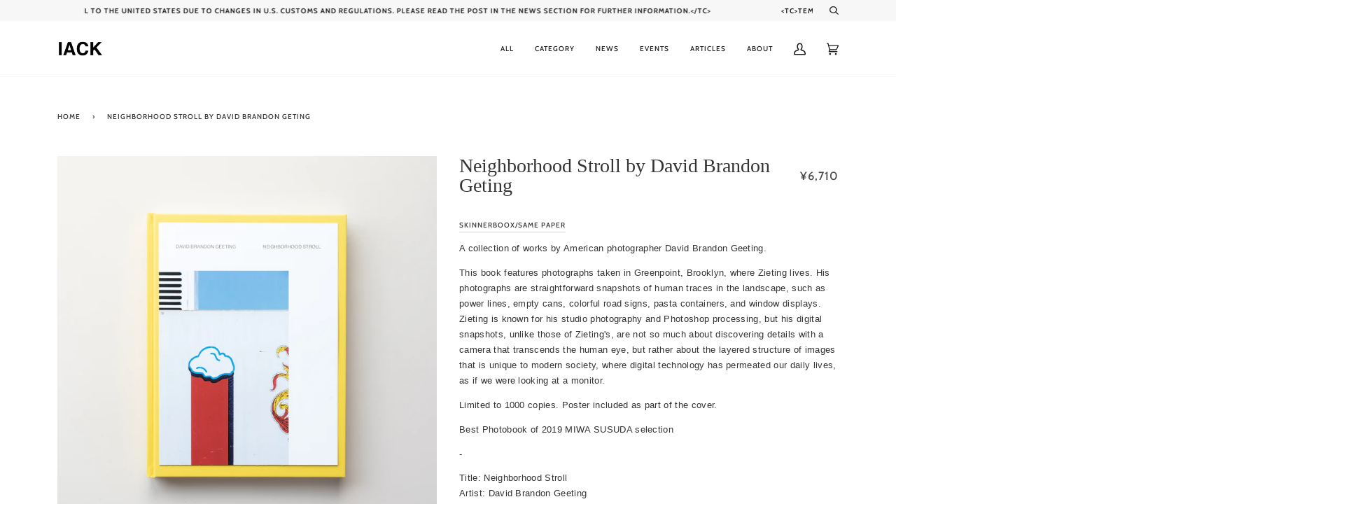

--- FILE ---
content_type: text/html; charset=utf-8
request_url: https://www.iack.online/en/products/neighborhood-stroll-by-david-brandon-geeting
body_size: 34125
content:
<!doctype html>
<html class="no-js" lang="en">
<head>
  <meta charset="utf-8">
  <meta http-equiv="X-UA-Compatible" content="IE=edge,chrome=1">
  <meta name="viewport" content="width=device-width,initial-scale=1">
  <meta name="theme-color" content="#717070"><link rel="canonical" href="https://www.iack.online/en/products/neighborhood-stroll-by-david-brandon-geeting"><!-- ======================= Pipeline Theme V5.0.2 ========================= -->

  <link rel="preconnect" href="https://cdn.shopify.com" crossorigin>
  <link rel="preconnect" href="https://fonts.shopify.com" crossorigin>
  <link rel="preconnect" href="https://monorail-edge.shopifysvc.com" crossorigin>


  <link rel="preload" href="//www.iack.online/cdn/shop/t/4/assets/lazysizes.js?v=111431644619468174291619861074" as="script">
  <link rel="preload" href="//www.iack.online/cdn/shop/t/4/assets/vendor.js?v=137716196904437009191619861078" as="script">
  <link rel="preload" href="//www.iack.online/cdn/shop/t/4/assets/theme.js?v=77856187571631551301644608748" as="script">
  <link rel="preload" href="//www.iack.online/cdn/shop/t/4/assets/theme.css?v=46030736052271654261747194935" as="style"><link rel="shortcut icon" href="//www.iack.online/cdn/shop/files/logo_32x32.png?v=1619845098" type="image/png"><!-- Title and description ================================================ -->
  
  <title>
    
    Neighborhood Stroll by David Brandon Geting
&ndash; IACK

  </title><meta name="description" content="A collection of works by American photographer David Brandon Geeting. This book features photographs taken in Greenpoint, Brooklyn, where Zieting lives. His photographs are straightforward snapshots of human traces in the landscape, such as power lines, empty cans, colorful road signs, pasta containers, and window disp"><!-- /snippets/social-meta-tags.liquid --><meta property="og:site_name" content="IACK">
<meta property="og:url" content="https://www.iack.online/en/products/neighborhood-stroll-by-david-brandon-geeting">
<meta property="og:title" content="Neighborhood Stroll by David Brandon Geting">
<meta property="og:type" content="product">
<meta property="og:description" content="A collection of works by American photographer David Brandon Geeting. This book features photographs taken in Greenpoint, Brooklyn, where Zieting lives. His photographs are straightforward snapshots of human traces in the landscape, such as power lines, empty cans, colorful road signs, pasta containers, and window disp"><meta property="og:price:amount" content="6,710">
  <meta property="og:price:currency" content="JPY">
      <meta property="og:image" content="http://www.iack.online/cdn/shop/products/12c07b0100d78333825096936ffb511c.jpg?v=1619244308">
      <meta property="og:image:secure_url" content="https://www.iack.online/cdn/shop/products/12c07b0100d78333825096936ffb511c.jpg?v=1619244308">
      <meta property="og:image:height" content="2000">
      <meta property="og:image:width" content="2000">
      <meta property="og:image" content="http://www.iack.online/cdn/shop/products/3182d1dd625379f2187821ed47e0f33b.jpg?v=1619244308">
      <meta property="og:image:secure_url" content="https://www.iack.online/cdn/shop/products/3182d1dd625379f2187821ed47e0f33b.jpg?v=1619244308">
      <meta property="og:image:height" content="1333">
      <meta property="og:image:width" content="2000">
      <meta property="og:image" content="http://www.iack.online/cdn/shop/products/6dfd17a465fc04278eda1f5da04405c6.jpg?v=1619244308">
      <meta property="og:image:secure_url" content="https://www.iack.online/cdn/shop/products/6dfd17a465fc04278eda1f5da04405c6.jpg?v=1619244308">
      <meta property="og:image:height" content="1333">
      <meta property="og:image:width" content="2000">
<meta property="twitter:image" content="http://www.iack.online/cdn/shop/products/12c07b0100d78333825096936ffb511c_1200x1200.jpg?v=1619244308">

<meta name="twitter:site" content="@iack_studio">
<meta name="twitter:card" content="summary_large_image">
<meta name="twitter:title" content="Neighborhood Stroll by David Brandon Geting">
<meta name="twitter:description" content="A collection of works by American photographer David Brandon Geeting. This book features photographs taken in Greenpoint, Brooklyn, where Zieting lives. His photographs are straightforward snapshots of human traces in the landscape, such as power lines, empty cans, colorful road signs, pasta containers, and window disp">
<!-- CSS ================================================================== -->
  
  <link href="//www.iack.online/cdn/shop/t/4/assets/font-settings.css?v=83856790347767985671762850374" rel="stylesheet" type="text/css" media="all" />

  
<style data-shopify>

:root {
/* ================ Product video ================ */

---color_video_bg: #f2f2f2;


/* ================ Color Variables ================ */

/* === Backgrounds ===*/
---color-bg: #ffffff;
---color-bg-accent: #f7f7f7;

/* === Text colors ===*/
---color-text-dark: #1e1e1e;
---color-text: #343434;
---color-text-light: #4b4b4b;

/* === Bright color ===*/
---color-primary: #6f6f70;
---color-primary-hover: #3e3e55;
---color-primary-fade: rgba(111, 111, 112, 0.05);
---color-primary-fade-hover: rgba(111, 111, 112, 0.1);---color-primary-opposite: #ffffff;

/* === Secondary/link Color ===*/
---color-secondary: #717070;
---color-secondary-hover: #563f3f;
---color-secondary-fade: rgba(113, 112, 112, 0.05);
---color-secondary-fade-hover: rgba(113, 112, 112, 0.1);---color-secondary-opposite: #ffffff;

/* === Shades of grey ===*/
---color-a5:  rgba(30, 30, 30, 0.05);
---color-a10: rgba(30, 30, 30, 0.1);
---color-a20: rgba(30, 30, 30, 0.2);
---color-a35: rgba(30, 30, 30, 0.35);
---color-a50: rgba(30, 30, 30, 0.5);
---color-a80: rgba(30, 30, 30, 0.8);
---color-a90: rgba(30, 30, 30, 0.9);
---color-a95: rgba(30, 30, 30, 0.95);


/* ================ Inverted Color Variables ================ */

---inverse-bg: #1e1e1e;
---inverse-bg-accent: #1e1e1e;

/* === Text colors ===*/
---inverse-text-dark: #ededed;
---inverse-text: #dfdfdf;
---inverse-text-light: #ffffff;

/* === Bright color ===*/
---inverse-primary: #fcd8c8;
---inverse-primary-hover: #ffa278;
---inverse-primary-fade: rgba(252, 216, 200, 0.05);
---inverse-primary-fade-hover: rgba(252, 216, 200, 0.1);---inverse-primary-opposite: #000000;


/* === Second Color ===*/
---inverse-secondary: #c6dae5;
---inverse-secondary-hover: #86bcd9;
---inverse-secondary-fade: rgba(198, 218, 229, 0.05);
---inverse-secondary-fade-hover: rgba(198, 218, 229, 0.1);---inverse-secondary-opposite: #000000;


/* === Shades of grey ===*/
---inverse-a5:  rgba(255, 255, 255, 0.05);
---inverse-a10: rgba(255, 255, 255, 0.1);
---inverse-a20: rgba(255, 255, 255, 0.2);
---inverse-a35: rgba(255, 255, 255, 0.3);
---inverse-a80: rgba(255, 255, 255, 0.8);
---inverse-a90: rgba(255, 255, 255, 0.9);
---inverse-a95: rgba(255, 255, 255, 0.95);


/* === Account Bar ===*/
---color-announcement-bg: #f7f7f7;
---color-announcement-text: #1e1e1e;

/* === Nav and dropdown link background ===*/
---color-nav: #ffffff;
---color-nav-text: #1e1e1e;
---color-nav-border: #f7f7f7;
---color-nav-a10: rgba(30, 30, 30, 0.1);
---color-nav-a50: rgba(30, 30, 30, 0.5);

/* === Site Footer ===*/
---color-footer-bg: #ffffff;
---color-footer-text: #1e1e1e;
---color-footer-a5: rgba(30, 30, 30, 0.05);
---color-footer-a15: rgba(30, 30, 30, 0.15);
---color-footer-a90: rgba(30, 30, 30, 0.9);

/* === Products ===*/
---color-bg-product: #ffffff;


/* === disabled form colors ===*/
---color-disabled-bg: #e9e9e9;
---color-disabled-text: #b0b0b0;

---inverse-disabled-bg: #353535;
---inverse-disabled-text: #6d6d6d;

/* === Gallery padding === */
---gallery-padding: 32px;

/* === Button Radius === */
---button-radius: 0px;


/* ================ Typography ================ */

---font-stack-body: "system_ui", -apple-system, 'Segoe UI', Roboto, 'Helvetica Neue', 'Noto Sans', 'Liberation Sans', Arial, sans-serif, 'Apple Color Emoji', 'Segoe UI Emoji', 'Segoe UI Symbol', 'Noto Color Emoji';
---font-style-body: normal;
---font-weight-body: 400;
---font-weight-body-bold: 700;
---font-adjust-body: 0.9;

---font-stack-heading: "New York", Iowan Old Style, Apple Garamond, Baskerville, Times New Roman, Droid Serif, Times, Source Serif Pro, serif, Apple Color Emoji, Segoe UI Emoji, Segoe UI Symbol;
---font-style-heading: normal;
---font-weight-heading: 400;
---font-weight-heading-bold: 700;
---font-adjust-heading: 0.9;

  ---font-heading-space: initial;
  ---font-heading-caps: initial;


---font-stack-accent: Cabin, Iowan Old Style, Apple Garamond, Baskerville, Times New Roman, Droid Serif, Times, Source Serif Pro, serif, Apple Color Emoji, Segoe UI Emoji, Segoe UI Symbol;
---font-style-accent: normal;
---font-weight-accent: 500;
---font-weight-accent-bold: 700;
---font-adjust-accent: 0.9;

---ico-select: url('//www.iack.online/cdn/shop/t/4/assets/ico-select.svg?v=103868890391147894301747195055');

---url-zoom: url('//www.iack.online/cdn/shop/t/4/assets/cursor-zoom.svg?v=163496507182281917441747195031');
---url-zoom-2x: url('//www.iack.online/cdn/shop/t/4/assets/cursor-zoom-2x.svg?v=127358669599332564561747195031');

}

</style>

  <link href="//www.iack.online/cdn/shop/t/4/assets/theme.css?v=46030736052271654261747194935" rel="stylesheet" type="text/css" media="all" />

  <script>
    document.documentElement.className = document.documentElement.className.replace('no-js', 'js');
    var theme = {
      routes: {
        product_recommendations_url: '/en/recommendations/products',
        root_url: '/en'
      },
      assets: {
        photoswipe: '//www.iack.online/cdn/shop/t/4/assets/photoswipe.js?v=40053551279037104431619861075',
        smoothscroll: '//www.iack.online/cdn/shop/t/4/assets/smoothscroll.js?v=37906625415260927261619861076',
        swatches: '//www.iack.online/cdn/shop/t/4/assets/swatches.json?v=3018878033003485901619861076',
        base: "//www.iack.online/cdn/shop/t/4/assets/"
      },
      strings: {
        swatchesKey: "color",     
        addToCart: "Add to Cart",
        soldOut: "SOLD OUT",
        unavailable: "Cannot be handled",
        unitPrice: "unit price",
        unitPriceSeparator: "each",        
        stockout: "The maximum number of items you can order is in your cart."
      },
      settings: {
        swatches_enable: true
      },
      info: {
        name: 'pipeline'
      },
      moneyFormat: "\u003cspan class=transcy-money\u003e¥{{amount_no_decimals}}\u003c\/span\u003e",
      version: '5.0.2'
    }
  </script><!-- Theme Javascript ============================================================== -->
  <script src="//www.iack.online/cdn/shop/t/4/assets/lazysizes.js?v=111431644619468174291619861074" async="async"></script>
  <script src="//www.iack.online/cdn/shop/t/4/assets/vendor.js?v=137716196904437009191619861078" defer="defer"></script>
  <script src="//www.iack.online/cdn/shop/t/4/assets/theme.js?v=77856187571631551301644608748" defer="defer"></script>

  <script type="text/javascript">
    if (window.MSInputMethodContext && document.documentMode) {
      var scripts = document.getElementsByTagName('script')[0];
      var polyfill = document.createElement("script");
      polyfill.defer = true;
      polyfill.src = "//www.iack.online/cdn/shop/t/4/assets/ie11.js?v=144489047535103983231619861074";

      scripts.parentNode.insertBefore(polyfill, scripts);
    }
  </script>

  <!-- Shopify app scripts =========================================================== -->
  <script>window.performance && window.performance.mark && window.performance.mark('shopify.content_for_header.start');</script><meta name="google-site-verification" content="DpHmWM9l51kuWqslG3k21pQX-ltO9cMG39uMVDopOUw">
<meta id="shopify-digital-wallet" name="shopify-digital-wallet" content="/56591155409/digital_wallets/dialog">
<meta name="shopify-checkout-api-token" content="92251c49e0860e4b99cbef7f506a1d5f">
<meta id="in-context-paypal-metadata" data-shop-id="56591155409" data-venmo-supported="false" data-environment="production" data-locale="en_US" data-paypal-v4="true" data-currency="JPY">
<link rel="alternate" hreflang="x-default" href="https://www.iack.online/products/neighborhood-stroll-by-david-brandon-geeting">
<link rel="alternate" hreflang="ja" href="https://www.iack.online/products/neighborhood-stroll-by-david-brandon-geeting">
<link rel="alternate" hreflang="en" href="https://www.iack.online/en/products/neighborhood-stroll-by-david-brandon-geeting">
<link rel="alternate" hreflang="fr" href="https://www.iack.online/fr/products/promenade-de-quartier-par-david-brandon-geeting">
<link rel="alternate" hreflang="zh-Hans" href="https://www.iack.online/zh/products/neighborhood-stroll-by-david-brandon-geeting">
<link rel="alternate" hreflang="ko" href="https://www.iack.online/ko/products/neighborhood-stroll-by-david-brandon-geeting">
<link rel="alternate" hreflang="zh-Hans-AC" href="https://www.iack.online/zh/products/neighborhood-stroll-by-david-brandon-geeting">
<link rel="alternate" hreflang="zh-Hans-AD" href="https://www.iack.online/zh/products/neighborhood-stroll-by-david-brandon-geeting">
<link rel="alternate" hreflang="zh-Hans-AE" href="https://www.iack.online/zh/products/neighborhood-stroll-by-david-brandon-geeting">
<link rel="alternate" hreflang="zh-Hans-AF" href="https://www.iack.online/zh/products/neighborhood-stroll-by-david-brandon-geeting">
<link rel="alternate" hreflang="zh-Hans-AG" href="https://www.iack.online/zh/products/neighborhood-stroll-by-david-brandon-geeting">
<link rel="alternate" hreflang="zh-Hans-AI" href="https://www.iack.online/zh/products/neighborhood-stroll-by-david-brandon-geeting">
<link rel="alternate" hreflang="zh-Hans-AL" href="https://www.iack.online/zh/products/neighborhood-stroll-by-david-brandon-geeting">
<link rel="alternate" hreflang="zh-Hans-AM" href="https://www.iack.online/zh/products/neighborhood-stroll-by-david-brandon-geeting">
<link rel="alternate" hreflang="zh-Hans-AO" href="https://www.iack.online/zh/products/neighborhood-stroll-by-david-brandon-geeting">
<link rel="alternate" hreflang="zh-Hans-AR" href="https://www.iack.online/zh/products/neighborhood-stroll-by-david-brandon-geeting">
<link rel="alternate" hreflang="zh-Hans-AT" href="https://www.iack.online/zh/products/neighborhood-stroll-by-david-brandon-geeting">
<link rel="alternate" hreflang="zh-Hans-AU" href="https://www.iack.online/zh/products/neighborhood-stroll-by-david-brandon-geeting">
<link rel="alternate" hreflang="zh-Hans-AW" href="https://www.iack.online/zh/products/neighborhood-stroll-by-david-brandon-geeting">
<link rel="alternate" hreflang="zh-Hans-AX" href="https://www.iack.online/zh/products/neighborhood-stroll-by-david-brandon-geeting">
<link rel="alternate" hreflang="zh-Hans-AZ" href="https://www.iack.online/zh/products/neighborhood-stroll-by-david-brandon-geeting">
<link rel="alternate" hreflang="zh-Hans-BA" href="https://www.iack.online/zh/products/neighborhood-stroll-by-david-brandon-geeting">
<link rel="alternate" hreflang="zh-Hans-BB" href="https://www.iack.online/zh/products/neighborhood-stroll-by-david-brandon-geeting">
<link rel="alternate" hreflang="zh-Hans-BD" href="https://www.iack.online/zh/products/neighborhood-stroll-by-david-brandon-geeting">
<link rel="alternate" hreflang="zh-Hans-BE" href="https://www.iack.online/zh/products/neighborhood-stroll-by-david-brandon-geeting">
<link rel="alternate" hreflang="zh-Hans-BF" href="https://www.iack.online/zh/products/neighborhood-stroll-by-david-brandon-geeting">
<link rel="alternate" hreflang="zh-Hans-BG" href="https://www.iack.online/zh/products/neighborhood-stroll-by-david-brandon-geeting">
<link rel="alternate" hreflang="zh-Hans-BH" href="https://www.iack.online/zh/products/neighborhood-stroll-by-david-brandon-geeting">
<link rel="alternate" hreflang="zh-Hans-BI" href="https://www.iack.online/zh/products/neighborhood-stroll-by-david-brandon-geeting">
<link rel="alternate" hreflang="zh-Hans-BJ" href="https://www.iack.online/zh/products/neighborhood-stroll-by-david-brandon-geeting">
<link rel="alternate" hreflang="zh-Hans-BL" href="https://www.iack.online/zh/products/neighborhood-stroll-by-david-brandon-geeting">
<link rel="alternate" hreflang="zh-Hans-BM" href="https://www.iack.online/zh/products/neighborhood-stroll-by-david-brandon-geeting">
<link rel="alternate" hreflang="zh-Hans-BN" href="https://www.iack.online/zh/products/neighborhood-stroll-by-david-brandon-geeting">
<link rel="alternate" hreflang="zh-Hans-BO" href="https://www.iack.online/zh/products/neighborhood-stroll-by-david-brandon-geeting">
<link rel="alternate" hreflang="zh-Hans-BQ" href="https://www.iack.online/zh/products/neighborhood-stroll-by-david-brandon-geeting">
<link rel="alternate" hreflang="zh-Hans-BR" href="https://www.iack.online/zh/products/neighborhood-stroll-by-david-brandon-geeting">
<link rel="alternate" hreflang="zh-Hans-BS" href="https://www.iack.online/zh/products/neighborhood-stroll-by-david-brandon-geeting">
<link rel="alternate" hreflang="zh-Hans-BT" href="https://www.iack.online/zh/products/neighborhood-stroll-by-david-brandon-geeting">
<link rel="alternate" hreflang="zh-Hans-BW" href="https://www.iack.online/zh/products/neighborhood-stroll-by-david-brandon-geeting">
<link rel="alternate" hreflang="zh-Hans-BY" href="https://www.iack.online/zh/products/neighborhood-stroll-by-david-brandon-geeting">
<link rel="alternate" hreflang="zh-Hans-BZ" href="https://www.iack.online/zh/products/neighborhood-stroll-by-david-brandon-geeting">
<link rel="alternate" hreflang="zh-Hans-CA" href="https://www.iack.online/zh/products/neighborhood-stroll-by-david-brandon-geeting">
<link rel="alternate" hreflang="zh-Hans-CC" href="https://www.iack.online/zh/products/neighborhood-stroll-by-david-brandon-geeting">
<link rel="alternate" hreflang="zh-Hans-CD" href="https://www.iack.online/zh/products/neighborhood-stroll-by-david-brandon-geeting">
<link rel="alternate" hreflang="zh-Hans-CF" href="https://www.iack.online/zh/products/neighborhood-stroll-by-david-brandon-geeting">
<link rel="alternate" hreflang="zh-Hans-CG" href="https://www.iack.online/zh/products/neighborhood-stroll-by-david-brandon-geeting">
<link rel="alternate" hreflang="zh-Hans-CH" href="https://www.iack.online/zh/products/neighborhood-stroll-by-david-brandon-geeting">
<link rel="alternate" hreflang="zh-Hans-CI" href="https://www.iack.online/zh/products/neighborhood-stroll-by-david-brandon-geeting">
<link rel="alternate" hreflang="zh-Hans-CK" href="https://www.iack.online/zh/products/neighborhood-stroll-by-david-brandon-geeting">
<link rel="alternate" hreflang="zh-Hans-CL" href="https://www.iack.online/zh/products/neighborhood-stroll-by-david-brandon-geeting">
<link rel="alternate" hreflang="zh-Hans-CM" href="https://www.iack.online/zh/products/neighborhood-stroll-by-david-brandon-geeting">
<link rel="alternate" hreflang="zh-Hans-CN" href="https://www.iack.online/zh/products/neighborhood-stroll-by-david-brandon-geeting">
<link rel="alternate" hreflang="zh-Hans-CO" href="https://www.iack.online/zh/products/neighborhood-stroll-by-david-brandon-geeting">
<link rel="alternate" hreflang="zh-Hans-CR" href="https://www.iack.online/zh/products/neighborhood-stroll-by-david-brandon-geeting">
<link rel="alternate" hreflang="zh-Hans-CV" href="https://www.iack.online/zh/products/neighborhood-stroll-by-david-brandon-geeting">
<link rel="alternate" hreflang="zh-Hans-CW" href="https://www.iack.online/zh/products/neighborhood-stroll-by-david-brandon-geeting">
<link rel="alternate" hreflang="zh-Hans-CX" href="https://www.iack.online/zh/products/neighborhood-stroll-by-david-brandon-geeting">
<link rel="alternate" hreflang="zh-Hans-CY" href="https://www.iack.online/zh/products/neighborhood-stroll-by-david-brandon-geeting">
<link rel="alternate" hreflang="zh-Hans-CZ" href="https://www.iack.online/zh/products/neighborhood-stroll-by-david-brandon-geeting">
<link rel="alternate" hreflang="zh-Hans-DE" href="https://www.iack.online/zh/products/neighborhood-stroll-by-david-brandon-geeting">
<link rel="alternate" hreflang="zh-Hans-DJ" href="https://www.iack.online/zh/products/neighborhood-stroll-by-david-brandon-geeting">
<link rel="alternate" hreflang="zh-Hans-DK" href="https://www.iack.online/zh/products/neighborhood-stroll-by-david-brandon-geeting">
<link rel="alternate" hreflang="zh-Hans-DM" href="https://www.iack.online/zh/products/neighborhood-stroll-by-david-brandon-geeting">
<link rel="alternate" hreflang="zh-Hans-DO" href="https://www.iack.online/zh/products/neighborhood-stroll-by-david-brandon-geeting">
<link rel="alternate" hreflang="zh-Hans-DZ" href="https://www.iack.online/zh/products/neighborhood-stroll-by-david-brandon-geeting">
<link rel="alternate" hreflang="zh-Hans-EC" href="https://www.iack.online/zh/products/neighborhood-stroll-by-david-brandon-geeting">
<link rel="alternate" hreflang="zh-Hans-EE" href="https://www.iack.online/zh/products/neighborhood-stroll-by-david-brandon-geeting">
<link rel="alternate" hreflang="zh-Hans-EG" href="https://www.iack.online/zh/products/neighborhood-stroll-by-david-brandon-geeting">
<link rel="alternate" hreflang="zh-Hans-EH" href="https://www.iack.online/zh/products/neighborhood-stroll-by-david-brandon-geeting">
<link rel="alternate" hreflang="zh-Hans-ER" href="https://www.iack.online/zh/products/neighborhood-stroll-by-david-brandon-geeting">
<link rel="alternate" hreflang="zh-Hans-ES" href="https://www.iack.online/zh/products/neighborhood-stroll-by-david-brandon-geeting">
<link rel="alternate" hreflang="zh-Hans-ET" href="https://www.iack.online/zh/products/neighborhood-stroll-by-david-brandon-geeting">
<link rel="alternate" hreflang="zh-Hans-FI" href="https://www.iack.online/zh/products/neighborhood-stroll-by-david-brandon-geeting">
<link rel="alternate" hreflang="zh-Hans-FJ" href="https://www.iack.online/zh/products/neighborhood-stroll-by-david-brandon-geeting">
<link rel="alternate" hreflang="zh-Hans-FK" href="https://www.iack.online/zh/products/neighborhood-stroll-by-david-brandon-geeting">
<link rel="alternate" hreflang="zh-Hans-FO" href="https://www.iack.online/zh/products/neighborhood-stroll-by-david-brandon-geeting">
<link rel="alternate" hreflang="zh-Hans-FR" href="https://www.iack.online/zh/products/neighborhood-stroll-by-david-brandon-geeting">
<link rel="alternate" hreflang="zh-Hans-GA" href="https://www.iack.online/zh/products/neighborhood-stroll-by-david-brandon-geeting">
<link rel="alternate" hreflang="zh-Hans-GB" href="https://www.iack.online/zh/products/neighborhood-stroll-by-david-brandon-geeting">
<link rel="alternate" hreflang="zh-Hans-GD" href="https://www.iack.online/zh/products/neighborhood-stroll-by-david-brandon-geeting">
<link rel="alternate" hreflang="zh-Hans-GE" href="https://www.iack.online/zh/products/neighborhood-stroll-by-david-brandon-geeting">
<link rel="alternate" hreflang="zh-Hans-GF" href="https://www.iack.online/zh/products/neighborhood-stroll-by-david-brandon-geeting">
<link rel="alternate" hreflang="zh-Hans-GG" href="https://www.iack.online/zh/products/neighborhood-stroll-by-david-brandon-geeting">
<link rel="alternate" hreflang="zh-Hans-GH" href="https://www.iack.online/zh/products/neighborhood-stroll-by-david-brandon-geeting">
<link rel="alternate" hreflang="zh-Hans-GI" href="https://www.iack.online/zh/products/neighborhood-stroll-by-david-brandon-geeting">
<link rel="alternate" hreflang="zh-Hans-GL" href="https://www.iack.online/zh/products/neighborhood-stroll-by-david-brandon-geeting">
<link rel="alternate" hreflang="zh-Hans-GM" href="https://www.iack.online/zh/products/neighborhood-stroll-by-david-brandon-geeting">
<link rel="alternate" hreflang="zh-Hans-GN" href="https://www.iack.online/zh/products/neighborhood-stroll-by-david-brandon-geeting">
<link rel="alternate" hreflang="zh-Hans-GP" href="https://www.iack.online/zh/products/neighborhood-stroll-by-david-brandon-geeting">
<link rel="alternate" hreflang="zh-Hans-GQ" href="https://www.iack.online/zh/products/neighborhood-stroll-by-david-brandon-geeting">
<link rel="alternate" hreflang="zh-Hans-GR" href="https://www.iack.online/zh/products/neighborhood-stroll-by-david-brandon-geeting">
<link rel="alternate" hreflang="zh-Hans-GS" href="https://www.iack.online/zh/products/neighborhood-stroll-by-david-brandon-geeting">
<link rel="alternate" hreflang="zh-Hans-GT" href="https://www.iack.online/zh/products/neighborhood-stroll-by-david-brandon-geeting">
<link rel="alternate" hreflang="zh-Hans-GW" href="https://www.iack.online/zh/products/neighborhood-stroll-by-david-brandon-geeting">
<link rel="alternate" hreflang="zh-Hans-GY" href="https://www.iack.online/zh/products/neighborhood-stroll-by-david-brandon-geeting">
<link rel="alternate" hreflang="zh-Hans-HK" href="https://www.iack.online/zh/products/neighborhood-stroll-by-david-brandon-geeting">
<link rel="alternate" hreflang="zh-Hans-HN" href="https://www.iack.online/zh/products/neighborhood-stroll-by-david-brandon-geeting">
<link rel="alternate" hreflang="zh-Hans-HR" href="https://www.iack.online/zh/products/neighborhood-stroll-by-david-brandon-geeting">
<link rel="alternate" hreflang="zh-Hans-HT" href="https://www.iack.online/zh/products/neighborhood-stroll-by-david-brandon-geeting">
<link rel="alternate" hreflang="zh-Hans-HU" href="https://www.iack.online/zh/products/neighborhood-stroll-by-david-brandon-geeting">
<link rel="alternate" hreflang="zh-Hans-ID" href="https://www.iack.online/zh/products/neighborhood-stroll-by-david-brandon-geeting">
<link rel="alternate" hreflang="zh-Hans-IE" href="https://www.iack.online/zh/products/neighborhood-stroll-by-david-brandon-geeting">
<link rel="alternate" hreflang="zh-Hans-IL" href="https://www.iack.online/zh/products/neighborhood-stroll-by-david-brandon-geeting">
<link rel="alternate" hreflang="zh-Hans-IM" href="https://www.iack.online/zh/products/neighborhood-stroll-by-david-brandon-geeting">
<link rel="alternate" hreflang="zh-Hans-IN" href="https://www.iack.online/zh/products/neighborhood-stroll-by-david-brandon-geeting">
<link rel="alternate" hreflang="zh-Hans-IO" href="https://www.iack.online/zh/products/neighborhood-stroll-by-david-brandon-geeting">
<link rel="alternate" hreflang="zh-Hans-IQ" href="https://www.iack.online/zh/products/neighborhood-stroll-by-david-brandon-geeting">
<link rel="alternate" hreflang="zh-Hans-IS" href="https://www.iack.online/zh/products/neighborhood-stroll-by-david-brandon-geeting">
<link rel="alternate" hreflang="zh-Hans-IT" href="https://www.iack.online/zh/products/neighborhood-stroll-by-david-brandon-geeting">
<link rel="alternate" hreflang="zh-Hans-JE" href="https://www.iack.online/zh/products/neighborhood-stroll-by-david-brandon-geeting">
<link rel="alternate" hreflang="zh-Hans-JM" href="https://www.iack.online/zh/products/neighborhood-stroll-by-david-brandon-geeting">
<link rel="alternate" hreflang="zh-Hans-JO" href="https://www.iack.online/zh/products/neighborhood-stroll-by-david-brandon-geeting">
<link rel="alternate" hreflang="zh-Hans-JP" href="https://www.iack.online/zh/products/neighborhood-stroll-by-david-brandon-geeting">
<link rel="alternate" hreflang="zh-Hans-KE" href="https://www.iack.online/zh/products/neighborhood-stroll-by-david-brandon-geeting">
<link rel="alternate" hreflang="zh-Hans-KG" href="https://www.iack.online/zh/products/neighborhood-stroll-by-david-brandon-geeting">
<link rel="alternate" hreflang="zh-Hans-KH" href="https://www.iack.online/zh/products/neighborhood-stroll-by-david-brandon-geeting">
<link rel="alternate" hreflang="zh-Hans-KI" href="https://www.iack.online/zh/products/neighborhood-stroll-by-david-brandon-geeting">
<link rel="alternate" hreflang="zh-Hans-KM" href="https://www.iack.online/zh/products/neighborhood-stroll-by-david-brandon-geeting">
<link rel="alternate" hreflang="zh-Hans-KN" href="https://www.iack.online/zh/products/neighborhood-stroll-by-david-brandon-geeting">
<link rel="alternate" hreflang="zh-Hans-KR" href="https://www.iack.online/zh/products/neighborhood-stroll-by-david-brandon-geeting">
<link rel="alternate" hreflang="zh-Hans-KW" href="https://www.iack.online/zh/products/neighborhood-stroll-by-david-brandon-geeting">
<link rel="alternate" hreflang="zh-Hans-KY" href="https://www.iack.online/zh/products/neighborhood-stroll-by-david-brandon-geeting">
<link rel="alternate" hreflang="zh-Hans-KZ" href="https://www.iack.online/zh/products/neighborhood-stroll-by-david-brandon-geeting">
<link rel="alternate" hreflang="zh-Hans-LA" href="https://www.iack.online/zh/products/neighborhood-stroll-by-david-brandon-geeting">
<link rel="alternate" hreflang="zh-Hans-LB" href="https://www.iack.online/zh/products/neighborhood-stroll-by-david-brandon-geeting">
<link rel="alternate" hreflang="zh-Hans-LC" href="https://www.iack.online/zh/products/neighborhood-stroll-by-david-brandon-geeting">
<link rel="alternate" hreflang="zh-Hans-LI" href="https://www.iack.online/zh/products/neighborhood-stroll-by-david-brandon-geeting">
<link rel="alternate" hreflang="zh-Hans-LK" href="https://www.iack.online/zh/products/neighborhood-stroll-by-david-brandon-geeting">
<link rel="alternate" hreflang="zh-Hans-LR" href="https://www.iack.online/zh/products/neighborhood-stroll-by-david-brandon-geeting">
<link rel="alternate" hreflang="zh-Hans-LS" href="https://www.iack.online/zh/products/neighborhood-stroll-by-david-brandon-geeting">
<link rel="alternate" hreflang="zh-Hans-LT" href="https://www.iack.online/zh/products/neighborhood-stroll-by-david-brandon-geeting">
<link rel="alternate" hreflang="zh-Hans-LU" href="https://www.iack.online/zh/products/neighborhood-stroll-by-david-brandon-geeting">
<link rel="alternate" hreflang="zh-Hans-LV" href="https://www.iack.online/zh/products/neighborhood-stroll-by-david-brandon-geeting">
<link rel="alternate" hreflang="zh-Hans-LY" href="https://www.iack.online/zh/products/neighborhood-stroll-by-david-brandon-geeting">
<link rel="alternate" hreflang="zh-Hans-MA" href="https://www.iack.online/zh/products/neighborhood-stroll-by-david-brandon-geeting">
<link rel="alternate" hreflang="zh-Hans-MC" href="https://www.iack.online/zh/products/neighborhood-stroll-by-david-brandon-geeting">
<link rel="alternate" hreflang="zh-Hans-MD" href="https://www.iack.online/zh/products/neighborhood-stroll-by-david-brandon-geeting">
<link rel="alternate" hreflang="zh-Hans-ME" href="https://www.iack.online/zh/products/neighborhood-stroll-by-david-brandon-geeting">
<link rel="alternate" hreflang="zh-Hans-MF" href="https://www.iack.online/zh/products/neighborhood-stroll-by-david-brandon-geeting">
<link rel="alternate" hreflang="zh-Hans-MG" href="https://www.iack.online/zh/products/neighborhood-stroll-by-david-brandon-geeting">
<link rel="alternate" hreflang="zh-Hans-MK" href="https://www.iack.online/zh/products/neighborhood-stroll-by-david-brandon-geeting">
<link rel="alternate" hreflang="zh-Hans-ML" href="https://www.iack.online/zh/products/neighborhood-stroll-by-david-brandon-geeting">
<link rel="alternate" hreflang="zh-Hans-MM" href="https://www.iack.online/zh/products/neighborhood-stroll-by-david-brandon-geeting">
<link rel="alternate" hreflang="zh-Hans-MN" href="https://www.iack.online/zh/products/neighborhood-stroll-by-david-brandon-geeting">
<link rel="alternate" hreflang="zh-Hans-MO" href="https://www.iack.online/zh/products/neighborhood-stroll-by-david-brandon-geeting">
<link rel="alternate" hreflang="zh-Hans-MQ" href="https://www.iack.online/zh/products/neighborhood-stroll-by-david-brandon-geeting">
<link rel="alternate" hreflang="zh-Hans-MR" href="https://www.iack.online/zh/products/neighborhood-stroll-by-david-brandon-geeting">
<link rel="alternate" hreflang="zh-Hans-MS" href="https://www.iack.online/zh/products/neighborhood-stroll-by-david-brandon-geeting">
<link rel="alternate" hreflang="zh-Hans-MT" href="https://www.iack.online/zh/products/neighborhood-stroll-by-david-brandon-geeting">
<link rel="alternate" hreflang="zh-Hans-MU" href="https://www.iack.online/zh/products/neighborhood-stroll-by-david-brandon-geeting">
<link rel="alternate" hreflang="zh-Hans-MV" href="https://www.iack.online/zh/products/neighborhood-stroll-by-david-brandon-geeting">
<link rel="alternate" hreflang="zh-Hans-MW" href="https://www.iack.online/zh/products/neighborhood-stroll-by-david-brandon-geeting">
<link rel="alternate" hreflang="zh-Hans-MX" href="https://www.iack.online/zh/products/neighborhood-stroll-by-david-brandon-geeting">
<link rel="alternate" hreflang="zh-Hans-MY" href="https://www.iack.online/zh/products/neighborhood-stroll-by-david-brandon-geeting">
<link rel="alternate" hreflang="zh-Hans-MZ" href="https://www.iack.online/zh/products/neighborhood-stroll-by-david-brandon-geeting">
<link rel="alternate" hreflang="zh-Hans-NA" href="https://www.iack.online/zh/products/neighborhood-stroll-by-david-brandon-geeting">
<link rel="alternate" hreflang="zh-Hans-NC" href="https://www.iack.online/zh/products/neighborhood-stroll-by-david-brandon-geeting">
<link rel="alternate" hreflang="zh-Hans-NE" href="https://www.iack.online/zh/products/neighborhood-stroll-by-david-brandon-geeting">
<link rel="alternate" hreflang="zh-Hans-NF" href="https://www.iack.online/zh/products/neighborhood-stroll-by-david-brandon-geeting">
<link rel="alternate" hreflang="zh-Hans-NG" href="https://www.iack.online/zh/products/neighborhood-stroll-by-david-brandon-geeting">
<link rel="alternate" hreflang="zh-Hans-NI" href="https://www.iack.online/zh/products/neighborhood-stroll-by-david-brandon-geeting">
<link rel="alternate" hreflang="zh-Hans-NL" href="https://www.iack.online/zh/products/neighborhood-stroll-by-david-brandon-geeting">
<link rel="alternate" hreflang="zh-Hans-NO" href="https://www.iack.online/zh/products/neighborhood-stroll-by-david-brandon-geeting">
<link rel="alternate" hreflang="zh-Hans-NP" href="https://www.iack.online/zh/products/neighborhood-stroll-by-david-brandon-geeting">
<link rel="alternate" hreflang="zh-Hans-NR" href="https://www.iack.online/zh/products/neighborhood-stroll-by-david-brandon-geeting">
<link rel="alternate" hreflang="zh-Hans-NU" href="https://www.iack.online/zh/products/neighborhood-stroll-by-david-brandon-geeting">
<link rel="alternate" hreflang="zh-Hans-NZ" href="https://www.iack.online/zh/products/neighborhood-stroll-by-david-brandon-geeting">
<link rel="alternate" hreflang="zh-Hans-OM" href="https://www.iack.online/zh/products/neighborhood-stroll-by-david-brandon-geeting">
<link rel="alternate" hreflang="zh-Hans-PA" href="https://www.iack.online/zh/products/neighborhood-stroll-by-david-brandon-geeting">
<link rel="alternate" hreflang="zh-Hans-PE" href="https://www.iack.online/zh/products/neighborhood-stroll-by-david-brandon-geeting">
<link rel="alternate" hreflang="zh-Hans-PF" href="https://www.iack.online/zh/products/neighborhood-stroll-by-david-brandon-geeting">
<link rel="alternate" hreflang="zh-Hans-PG" href="https://www.iack.online/zh/products/neighborhood-stroll-by-david-brandon-geeting">
<link rel="alternate" hreflang="zh-Hans-PH" href="https://www.iack.online/zh/products/neighborhood-stroll-by-david-brandon-geeting">
<link rel="alternate" hreflang="zh-Hans-PK" href="https://www.iack.online/zh/products/neighborhood-stroll-by-david-brandon-geeting">
<link rel="alternate" hreflang="zh-Hans-PL" href="https://www.iack.online/zh/products/neighborhood-stroll-by-david-brandon-geeting">
<link rel="alternate" hreflang="zh-Hans-PM" href="https://www.iack.online/zh/products/neighborhood-stroll-by-david-brandon-geeting">
<link rel="alternate" hreflang="zh-Hans-PN" href="https://www.iack.online/zh/products/neighborhood-stroll-by-david-brandon-geeting">
<link rel="alternate" hreflang="zh-Hans-PS" href="https://www.iack.online/zh/products/neighborhood-stroll-by-david-brandon-geeting">
<link rel="alternate" hreflang="zh-Hans-PT" href="https://www.iack.online/zh/products/neighborhood-stroll-by-david-brandon-geeting">
<link rel="alternate" hreflang="zh-Hans-PY" href="https://www.iack.online/zh/products/neighborhood-stroll-by-david-brandon-geeting">
<link rel="alternate" hreflang="zh-Hans-QA" href="https://www.iack.online/zh/products/neighborhood-stroll-by-david-brandon-geeting">
<link rel="alternate" hreflang="zh-Hans-RE" href="https://www.iack.online/zh/products/neighborhood-stroll-by-david-brandon-geeting">
<link rel="alternate" hreflang="zh-Hans-RO" href="https://www.iack.online/zh/products/neighborhood-stroll-by-david-brandon-geeting">
<link rel="alternate" hreflang="zh-Hans-RS" href="https://www.iack.online/zh/products/neighborhood-stroll-by-david-brandon-geeting">
<link rel="alternate" hreflang="zh-Hans-RU" href="https://www.iack.online/zh/products/neighborhood-stroll-by-david-brandon-geeting">
<link rel="alternate" hreflang="zh-Hans-RW" href="https://www.iack.online/zh/products/neighborhood-stroll-by-david-brandon-geeting">
<link rel="alternate" hreflang="zh-Hans-SA" href="https://www.iack.online/zh/products/neighborhood-stroll-by-david-brandon-geeting">
<link rel="alternate" hreflang="zh-Hans-SB" href="https://www.iack.online/zh/products/neighborhood-stroll-by-david-brandon-geeting">
<link rel="alternate" hreflang="zh-Hans-SC" href="https://www.iack.online/zh/products/neighborhood-stroll-by-david-brandon-geeting">
<link rel="alternate" hreflang="zh-Hans-SD" href="https://www.iack.online/zh/products/neighborhood-stroll-by-david-brandon-geeting">
<link rel="alternate" hreflang="zh-Hans-SE" href="https://www.iack.online/zh/products/neighborhood-stroll-by-david-brandon-geeting">
<link rel="alternate" hreflang="zh-Hans-SG" href="https://www.iack.online/zh/products/neighborhood-stroll-by-david-brandon-geeting">
<link rel="alternate" hreflang="zh-Hans-SH" href="https://www.iack.online/zh/products/neighborhood-stroll-by-david-brandon-geeting">
<link rel="alternate" hreflang="zh-Hans-SI" href="https://www.iack.online/zh/products/neighborhood-stroll-by-david-brandon-geeting">
<link rel="alternate" hreflang="zh-Hans-SJ" href="https://www.iack.online/zh/products/neighborhood-stroll-by-david-brandon-geeting">
<link rel="alternate" hreflang="zh-Hans-SK" href="https://www.iack.online/zh/products/neighborhood-stroll-by-david-brandon-geeting">
<link rel="alternate" hreflang="zh-Hans-SL" href="https://www.iack.online/zh/products/neighborhood-stroll-by-david-brandon-geeting">
<link rel="alternate" hreflang="zh-Hans-SM" href="https://www.iack.online/zh/products/neighborhood-stroll-by-david-brandon-geeting">
<link rel="alternate" hreflang="zh-Hans-SN" href="https://www.iack.online/zh/products/neighborhood-stroll-by-david-brandon-geeting">
<link rel="alternate" hreflang="zh-Hans-SO" href="https://www.iack.online/zh/products/neighborhood-stroll-by-david-brandon-geeting">
<link rel="alternate" hreflang="zh-Hans-SR" href="https://www.iack.online/zh/products/neighborhood-stroll-by-david-brandon-geeting">
<link rel="alternate" hreflang="zh-Hans-SS" href="https://www.iack.online/zh/products/neighborhood-stroll-by-david-brandon-geeting">
<link rel="alternate" hreflang="zh-Hans-ST" href="https://www.iack.online/zh/products/neighborhood-stroll-by-david-brandon-geeting">
<link rel="alternate" hreflang="zh-Hans-SV" href="https://www.iack.online/zh/products/neighborhood-stroll-by-david-brandon-geeting">
<link rel="alternate" hreflang="zh-Hans-SX" href="https://www.iack.online/zh/products/neighborhood-stroll-by-david-brandon-geeting">
<link rel="alternate" hreflang="zh-Hans-SZ" href="https://www.iack.online/zh/products/neighborhood-stroll-by-david-brandon-geeting">
<link rel="alternate" hreflang="zh-Hans-TA" href="https://www.iack.online/zh/products/neighborhood-stroll-by-david-brandon-geeting">
<link rel="alternate" hreflang="zh-Hans-TC" href="https://www.iack.online/zh/products/neighborhood-stroll-by-david-brandon-geeting">
<link rel="alternate" hreflang="zh-Hans-TD" href="https://www.iack.online/zh/products/neighborhood-stroll-by-david-brandon-geeting">
<link rel="alternate" hreflang="zh-Hans-TF" href="https://www.iack.online/zh/products/neighborhood-stroll-by-david-brandon-geeting">
<link rel="alternate" hreflang="zh-Hans-TG" href="https://www.iack.online/zh/products/neighborhood-stroll-by-david-brandon-geeting">
<link rel="alternate" hreflang="zh-Hans-TH" href="https://www.iack.online/zh/products/neighborhood-stroll-by-david-brandon-geeting">
<link rel="alternate" hreflang="zh-Hans-TJ" href="https://www.iack.online/zh/products/neighborhood-stroll-by-david-brandon-geeting">
<link rel="alternate" hreflang="zh-Hans-TK" href="https://www.iack.online/zh/products/neighborhood-stroll-by-david-brandon-geeting">
<link rel="alternate" hreflang="zh-Hans-TL" href="https://www.iack.online/zh/products/neighborhood-stroll-by-david-brandon-geeting">
<link rel="alternate" hreflang="zh-Hans-TM" href="https://www.iack.online/zh/products/neighborhood-stroll-by-david-brandon-geeting">
<link rel="alternate" hreflang="zh-Hans-TN" href="https://www.iack.online/zh/products/neighborhood-stroll-by-david-brandon-geeting">
<link rel="alternate" hreflang="zh-Hans-TO" href="https://www.iack.online/zh/products/neighborhood-stroll-by-david-brandon-geeting">
<link rel="alternate" hreflang="zh-Hans-TR" href="https://www.iack.online/zh/products/neighborhood-stroll-by-david-brandon-geeting">
<link rel="alternate" hreflang="zh-Hans-TT" href="https://www.iack.online/zh/products/neighborhood-stroll-by-david-brandon-geeting">
<link rel="alternate" hreflang="zh-Hans-TV" href="https://www.iack.online/zh/products/neighborhood-stroll-by-david-brandon-geeting">
<link rel="alternate" hreflang="zh-Hans-TW" href="https://www.iack.online/zh/products/neighborhood-stroll-by-david-brandon-geeting">
<link rel="alternate" hreflang="zh-Hans-TZ" href="https://www.iack.online/zh/products/neighborhood-stroll-by-david-brandon-geeting">
<link rel="alternate" hreflang="zh-Hans-UA" href="https://www.iack.online/zh/products/neighborhood-stroll-by-david-brandon-geeting">
<link rel="alternate" hreflang="zh-Hans-UG" href="https://www.iack.online/zh/products/neighborhood-stroll-by-david-brandon-geeting">
<link rel="alternate" hreflang="zh-Hans-UM" href="https://www.iack.online/zh/products/neighborhood-stroll-by-david-brandon-geeting">
<link rel="alternate" hreflang="zh-Hans-US" href="https://www.iack.online/zh/products/neighborhood-stroll-by-david-brandon-geeting">
<link rel="alternate" hreflang="zh-Hans-UY" href="https://www.iack.online/zh/products/neighborhood-stroll-by-david-brandon-geeting">
<link rel="alternate" hreflang="zh-Hans-UZ" href="https://www.iack.online/zh/products/neighborhood-stroll-by-david-brandon-geeting">
<link rel="alternate" hreflang="zh-Hans-VA" href="https://www.iack.online/zh/products/neighborhood-stroll-by-david-brandon-geeting">
<link rel="alternate" hreflang="zh-Hans-VC" href="https://www.iack.online/zh/products/neighborhood-stroll-by-david-brandon-geeting">
<link rel="alternate" hreflang="zh-Hans-VE" href="https://www.iack.online/zh/products/neighborhood-stroll-by-david-brandon-geeting">
<link rel="alternate" hreflang="zh-Hans-VG" href="https://www.iack.online/zh/products/neighborhood-stroll-by-david-brandon-geeting">
<link rel="alternate" hreflang="zh-Hans-VN" href="https://www.iack.online/zh/products/neighborhood-stroll-by-david-brandon-geeting">
<link rel="alternate" hreflang="zh-Hans-VU" href="https://www.iack.online/zh/products/neighborhood-stroll-by-david-brandon-geeting">
<link rel="alternate" hreflang="zh-Hans-WF" href="https://www.iack.online/zh/products/neighborhood-stroll-by-david-brandon-geeting">
<link rel="alternate" hreflang="zh-Hans-WS" href="https://www.iack.online/zh/products/neighborhood-stroll-by-david-brandon-geeting">
<link rel="alternate" hreflang="zh-Hans-XK" href="https://www.iack.online/zh/products/neighborhood-stroll-by-david-brandon-geeting">
<link rel="alternate" hreflang="zh-Hans-YE" href="https://www.iack.online/zh/products/neighborhood-stroll-by-david-brandon-geeting">
<link rel="alternate" hreflang="zh-Hans-YT" href="https://www.iack.online/zh/products/neighborhood-stroll-by-david-brandon-geeting">
<link rel="alternate" hreflang="zh-Hans-ZA" href="https://www.iack.online/zh/products/neighborhood-stroll-by-david-brandon-geeting">
<link rel="alternate" hreflang="zh-Hans-ZM" href="https://www.iack.online/zh/products/neighborhood-stroll-by-david-brandon-geeting">
<link rel="alternate" hreflang="zh-Hans-ZW" href="https://www.iack.online/zh/products/neighborhood-stroll-by-david-brandon-geeting">
<link rel="alternate" type="application/json+oembed" href="https://www.iack.online/en/products/neighborhood-stroll-by-david-brandon-geeting.oembed">
<script async="async" src="/checkouts/internal/preloads.js?locale=en-JP"></script>
<link rel="preconnect" href="https://shop.app" crossorigin="anonymous">
<script async="async" src="https://shop.app/checkouts/internal/preloads.js?locale=en-JP&shop_id=56591155409" crossorigin="anonymous"></script>
<script id="apple-pay-shop-capabilities" type="application/json">{"shopId":56591155409,"countryCode":"JP","currencyCode":"JPY","merchantCapabilities":["supports3DS"],"merchantId":"gid:\/\/shopify\/Shop\/56591155409","merchantName":"IACK","requiredBillingContactFields":["postalAddress","email","phone"],"requiredShippingContactFields":["postalAddress","email","phone"],"shippingType":"shipping","supportedNetworks":["visa","masterCard","amex","jcb","discover"],"total":{"type":"pending","label":"IACK","amount":"1.00"},"shopifyPaymentsEnabled":true,"supportsSubscriptions":true}</script>
<script id="shopify-features" type="application/json">{"accessToken":"92251c49e0860e4b99cbef7f506a1d5f","betas":["rich-media-storefront-analytics"],"domain":"www.iack.online","predictiveSearch":false,"shopId":56591155409,"locale":"en"}</script>
<script>var Shopify = Shopify || {};
Shopify.shop = "iackonline.myshopify.com";
Shopify.locale = "en";
Shopify.currency = {"active":"JPY","rate":"1.0"};
Shopify.country = "JP";
Shopify.theme = {"name":"Pipeline","id":122296107217,"schema_name":"Pipeline","schema_version":"5.0.2","theme_store_id":739,"role":"main"};
Shopify.theme.handle = "null";
Shopify.theme.style = {"id":null,"handle":null};
Shopify.cdnHost = "www.iack.online/cdn";
Shopify.routes = Shopify.routes || {};
Shopify.routes.root = "/en/";</script>
<script type="module">!function(o){(o.Shopify=o.Shopify||{}).modules=!0}(window);</script>
<script>!function(o){function n(){var o=[];function n(){o.push(Array.prototype.slice.apply(arguments))}return n.q=o,n}var t=o.Shopify=o.Shopify||{};t.loadFeatures=n(),t.autoloadFeatures=n()}(window);</script>
<script>
  window.ShopifyPay = window.ShopifyPay || {};
  window.ShopifyPay.apiHost = "shop.app\/pay";
  window.ShopifyPay.redirectState = null;
</script>
<script id="shop-js-analytics" type="application/json">{"pageType":"product"}</script>
<script defer="defer" async type="module" src="//www.iack.online/cdn/shopifycloud/shop-js/modules/v2/client.init-shop-cart-sync_BT-GjEfc.en.esm.js"></script>
<script defer="defer" async type="module" src="//www.iack.online/cdn/shopifycloud/shop-js/modules/v2/chunk.common_D58fp_Oc.esm.js"></script>
<script defer="defer" async type="module" src="//www.iack.online/cdn/shopifycloud/shop-js/modules/v2/chunk.modal_xMitdFEc.esm.js"></script>
<script type="module">
  await import("//www.iack.online/cdn/shopifycloud/shop-js/modules/v2/client.init-shop-cart-sync_BT-GjEfc.en.esm.js");
await import("//www.iack.online/cdn/shopifycloud/shop-js/modules/v2/chunk.common_D58fp_Oc.esm.js");
await import("//www.iack.online/cdn/shopifycloud/shop-js/modules/v2/chunk.modal_xMitdFEc.esm.js");

  window.Shopify.SignInWithShop?.initShopCartSync?.({"fedCMEnabled":true,"windoidEnabled":true});

</script>
<script>
  window.Shopify = window.Shopify || {};
  if (!window.Shopify.featureAssets) window.Shopify.featureAssets = {};
  window.Shopify.featureAssets['shop-js'] = {"shop-cart-sync":["modules/v2/client.shop-cart-sync_DZOKe7Ll.en.esm.js","modules/v2/chunk.common_D58fp_Oc.esm.js","modules/v2/chunk.modal_xMitdFEc.esm.js"],"init-fed-cm":["modules/v2/client.init-fed-cm_B6oLuCjv.en.esm.js","modules/v2/chunk.common_D58fp_Oc.esm.js","modules/v2/chunk.modal_xMitdFEc.esm.js"],"shop-cash-offers":["modules/v2/client.shop-cash-offers_D2sdYoxE.en.esm.js","modules/v2/chunk.common_D58fp_Oc.esm.js","modules/v2/chunk.modal_xMitdFEc.esm.js"],"shop-login-button":["modules/v2/client.shop-login-button_QeVjl5Y3.en.esm.js","modules/v2/chunk.common_D58fp_Oc.esm.js","modules/v2/chunk.modal_xMitdFEc.esm.js"],"pay-button":["modules/v2/client.pay-button_DXTOsIq6.en.esm.js","modules/v2/chunk.common_D58fp_Oc.esm.js","modules/v2/chunk.modal_xMitdFEc.esm.js"],"shop-button":["modules/v2/client.shop-button_DQZHx9pm.en.esm.js","modules/v2/chunk.common_D58fp_Oc.esm.js","modules/v2/chunk.modal_xMitdFEc.esm.js"],"avatar":["modules/v2/client.avatar_BTnouDA3.en.esm.js"],"init-windoid":["modules/v2/client.init-windoid_CR1B-cfM.en.esm.js","modules/v2/chunk.common_D58fp_Oc.esm.js","modules/v2/chunk.modal_xMitdFEc.esm.js"],"init-shop-for-new-customer-accounts":["modules/v2/client.init-shop-for-new-customer-accounts_C_vY_xzh.en.esm.js","modules/v2/client.shop-login-button_QeVjl5Y3.en.esm.js","modules/v2/chunk.common_D58fp_Oc.esm.js","modules/v2/chunk.modal_xMitdFEc.esm.js"],"init-shop-email-lookup-coordinator":["modules/v2/client.init-shop-email-lookup-coordinator_BI7n9ZSv.en.esm.js","modules/v2/chunk.common_D58fp_Oc.esm.js","modules/v2/chunk.modal_xMitdFEc.esm.js"],"init-shop-cart-sync":["modules/v2/client.init-shop-cart-sync_BT-GjEfc.en.esm.js","modules/v2/chunk.common_D58fp_Oc.esm.js","modules/v2/chunk.modal_xMitdFEc.esm.js"],"shop-toast-manager":["modules/v2/client.shop-toast-manager_DiYdP3xc.en.esm.js","modules/v2/chunk.common_D58fp_Oc.esm.js","modules/v2/chunk.modal_xMitdFEc.esm.js"],"init-customer-accounts":["modules/v2/client.init-customer-accounts_D9ZNqS-Q.en.esm.js","modules/v2/client.shop-login-button_QeVjl5Y3.en.esm.js","modules/v2/chunk.common_D58fp_Oc.esm.js","modules/v2/chunk.modal_xMitdFEc.esm.js"],"init-customer-accounts-sign-up":["modules/v2/client.init-customer-accounts-sign-up_iGw4briv.en.esm.js","modules/v2/client.shop-login-button_QeVjl5Y3.en.esm.js","modules/v2/chunk.common_D58fp_Oc.esm.js","modules/v2/chunk.modal_xMitdFEc.esm.js"],"shop-follow-button":["modules/v2/client.shop-follow-button_CqMgW2wH.en.esm.js","modules/v2/chunk.common_D58fp_Oc.esm.js","modules/v2/chunk.modal_xMitdFEc.esm.js"],"checkout-modal":["modules/v2/client.checkout-modal_xHeaAweL.en.esm.js","modules/v2/chunk.common_D58fp_Oc.esm.js","modules/v2/chunk.modal_xMitdFEc.esm.js"],"shop-login":["modules/v2/client.shop-login_D91U-Q7h.en.esm.js","modules/v2/chunk.common_D58fp_Oc.esm.js","modules/v2/chunk.modal_xMitdFEc.esm.js"],"lead-capture":["modules/v2/client.lead-capture_BJmE1dJe.en.esm.js","modules/v2/chunk.common_D58fp_Oc.esm.js","modules/v2/chunk.modal_xMitdFEc.esm.js"],"payment-terms":["modules/v2/client.payment-terms_Ci9AEqFq.en.esm.js","modules/v2/chunk.common_D58fp_Oc.esm.js","modules/v2/chunk.modal_xMitdFEc.esm.js"]};
</script>
<script id="__st">var __st={"a":56591155409,"offset":32400,"reqid":"9fedfbd4-cf3d-433d-ba4f-aedf85d949ea-1769232614","pageurl":"www.iack.online\/en\/products\/neighborhood-stroll-by-david-brandon-geeting","u":"1fad1f6bf724","p":"product","rtyp":"product","rid":6590094639313};</script>
<script>window.ShopifyPaypalV4VisibilityTracking = true;</script>
<script id="captcha-bootstrap">!function(){'use strict';const t='contact',e='account',n='new_comment',o=[[t,t],['blogs',n],['comments',n],[t,'customer']],c=[[e,'customer_login'],[e,'guest_login'],[e,'recover_customer_password'],[e,'create_customer']],r=t=>t.map((([t,e])=>`form[action*='/${t}']:not([data-nocaptcha='true']) input[name='form_type'][value='${e}']`)).join(','),a=t=>()=>t?[...document.querySelectorAll(t)].map((t=>t.form)):[];function s(){const t=[...o],e=r(t);return a(e)}const i='password',u='form_key',d=['recaptcha-v3-token','g-recaptcha-response','h-captcha-response',i],f=()=>{try{return window.sessionStorage}catch{return}},m='__shopify_v',_=t=>t.elements[u];function p(t,e,n=!1){try{const o=window.sessionStorage,c=JSON.parse(o.getItem(e)),{data:r}=function(t){const{data:e,action:n}=t;return t[m]||n?{data:e,action:n}:{data:t,action:n}}(c);for(const[e,n]of Object.entries(r))t.elements[e]&&(t.elements[e].value=n);n&&o.removeItem(e)}catch(o){console.error('form repopulation failed',{error:o})}}const l='form_type',E='cptcha';function T(t){t.dataset[E]=!0}const w=window,h=w.document,L='Shopify',v='ce_forms',y='captcha';let A=!1;((t,e)=>{const n=(g='f06e6c50-85a8-45c8-87d0-21a2b65856fe',I='https://cdn.shopify.com/shopifycloud/storefront-forms-hcaptcha/ce_storefront_forms_captcha_hcaptcha.v1.5.2.iife.js',D={infoText:'Protected by hCaptcha',privacyText:'Privacy',termsText:'Terms'},(t,e,n)=>{const o=w[L][v],c=o.bindForm;if(c)return c(t,g,e,D).then(n);var r;o.q.push([[t,g,e,D],n]),r=I,A||(h.body.append(Object.assign(h.createElement('script'),{id:'captcha-provider',async:!0,src:r})),A=!0)});var g,I,D;w[L]=w[L]||{},w[L][v]=w[L][v]||{},w[L][v].q=[],w[L][y]=w[L][y]||{},w[L][y].protect=function(t,e){n(t,void 0,e),T(t)},Object.freeze(w[L][y]),function(t,e,n,w,h,L){const[v,y,A,g]=function(t,e,n){const i=e?o:[],u=t?c:[],d=[...i,...u],f=r(d),m=r(i),_=r(d.filter((([t,e])=>n.includes(e))));return[a(f),a(m),a(_),s()]}(w,h,L),I=t=>{const e=t.target;return e instanceof HTMLFormElement?e:e&&e.form},D=t=>v().includes(t);t.addEventListener('submit',(t=>{const e=I(t);if(!e)return;const n=D(e)&&!e.dataset.hcaptchaBound&&!e.dataset.recaptchaBound,o=_(e),c=g().includes(e)&&(!o||!o.value);(n||c)&&t.preventDefault(),c&&!n&&(function(t){try{if(!f())return;!function(t){const e=f();if(!e)return;const n=_(t);if(!n)return;const o=n.value;o&&e.removeItem(o)}(t);const e=Array.from(Array(32),(()=>Math.random().toString(36)[2])).join('');!function(t,e){_(t)||t.append(Object.assign(document.createElement('input'),{type:'hidden',name:u})),t.elements[u].value=e}(t,e),function(t,e){const n=f();if(!n)return;const o=[...t.querySelectorAll(`input[type='${i}']`)].map((({name:t})=>t)),c=[...d,...o],r={};for(const[a,s]of new FormData(t).entries())c.includes(a)||(r[a]=s);n.setItem(e,JSON.stringify({[m]:1,action:t.action,data:r}))}(t,e)}catch(e){console.error('failed to persist form',e)}}(e),e.submit())}));const S=(t,e)=>{t&&!t.dataset[E]&&(n(t,e.some((e=>e===t))),T(t))};for(const o of['focusin','change'])t.addEventListener(o,(t=>{const e=I(t);D(e)&&S(e,y())}));const B=e.get('form_key'),M=e.get(l),P=B&&M;t.addEventListener('DOMContentLoaded',(()=>{const t=y();if(P)for(const e of t)e.elements[l].value===M&&p(e,B);[...new Set([...A(),...v().filter((t=>'true'===t.dataset.shopifyCaptcha))])].forEach((e=>S(e,t)))}))}(h,new URLSearchParams(w.location.search),n,t,e,['guest_login'])})(!0,!0)}();</script>
<script integrity="sha256-4kQ18oKyAcykRKYeNunJcIwy7WH5gtpwJnB7kiuLZ1E=" data-source-attribution="shopify.loadfeatures" defer="defer" src="//www.iack.online/cdn/shopifycloud/storefront/assets/storefront/load_feature-a0a9edcb.js" crossorigin="anonymous"></script>
<script crossorigin="anonymous" defer="defer" src="//www.iack.online/cdn/shopifycloud/storefront/assets/shopify_pay/storefront-65b4c6d7.js?v=20250812"></script>
<script data-source-attribution="shopify.dynamic_checkout.dynamic.init">var Shopify=Shopify||{};Shopify.PaymentButton=Shopify.PaymentButton||{isStorefrontPortableWallets:!0,init:function(){window.Shopify.PaymentButton.init=function(){};var t=document.createElement("script");t.src="https://www.iack.online/cdn/shopifycloud/portable-wallets/latest/portable-wallets.en.js",t.type="module",document.head.appendChild(t)}};
</script>
<script data-source-attribution="shopify.dynamic_checkout.buyer_consent">
  function portableWalletsHideBuyerConsent(e){var t=document.getElementById("shopify-buyer-consent"),n=document.getElementById("shopify-subscription-policy-button");t&&n&&(t.classList.add("hidden"),t.setAttribute("aria-hidden","true"),n.removeEventListener("click",e))}function portableWalletsShowBuyerConsent(e){var t=document.getElementById("shopify-buyer-consent"),n=document.getElementById("shopify-subscription-policy-button");t&&n&&(t.classList.remove("hidden"),t.removeAttribute("aria-hidden"),n.addEventListener("click",e))}window.Shopify?.PaymentButton&&(window.Shopify.PaymentButton.hideBuyerConsent=portableWalletsHideBuyerConsent,window.Shopify.PaymentButton.showBuyerConsent=portableWalletsShowBuyerConsent);
</script>
<script>
  function portableWalletsCleanup(e){e&&e.src&&console.error("Failed to load portable wallets script "+e.src);var t=document.querySelectorAll("shopify-accelerated-checkout .shopify-payment-button__skeleton, shopify-accelerated-checkout-cart .wallet-cart-button__skeleton"),e=document.getElementById("shopify-buyer-consent");for(let e=0;e<t.length;e++)t[e].remove();e&&e.remove()}function portableWalletsNotLoadedAsModule(e){e instanceof ErrorEvent&&"string"==typeof e.message&&e.message.includes("import.meta")&&"string"==typeof e.filename&&e.filename.includes("portable-wallets")&&(window.removeEventListener("error",portableWalletsNotLoadedAsModule),window.Shopify.PaymentButton.failedToLoad=e,"loading"===document.readyState?document.addEventListener("DOMContentLoaded",window.Shopify.PaymentButton.init):window.Shopify.PaymentButton.init())}window.addEventListener("error",portableWalletsNotLoadedAsModule);
</script>

<script type="module" src="https://www.iack.online/cdn/shopifycloud/portable-wallets/latest/portable-wallets.en.js" onError="portableWalletsCleanup(this)" crossorigin="anonymous"></script>
<script nomodule>
  document.addEventListener("DOMContentLoaded", portableWalletsCleanup);
</script>

<script id='scb4127' type='text/javascript' async='' src='https://www.iack.online/cdn/shopifycloud/privacy-banner/storefront-banner.js'></script><link id="shopify-accelerated-checkout-styles" rel="stylesheet" media="screen" href="https://www.iack.online/cdn/shopifycloud/portable-wallets/latest/accelerated-checkout-backwards-compat.css" crossorigin="anonymous">
<style id="shopify-accelerated-checkout-cart">
        #shopify-buyer-consent {
  margin-top: 1em;
  display: inline-block;
  width: 100%;
}

#shopify-buyer-consent.hidden {
  display: none;
}

#shopify-subscription-policy-button {
  background: none;
  border: none;
  padding: 0;
  text-decoration: underline;
  font-size: inherit;
  cursor: pointer;
}

#shopify-subscription-policy-button::before {
  box-shadow: none;
}

      </style>

<script>window.performance && window.performance.mark && window.performance.mark('shopify.content_for_header.end');</script>
 
 <!-- "snippets/weglot_hreftags.liquid" was not rendered, the associated app was uninstalled -->
<!-- "snippets/weglot_switcher.liquid" was not rendered, the associated app was uninstalled -->
<!-- BEGIN app block: shopify://apps/transcy/blocks/switcher_embed_block/bce4f1c0-c18c-43b0-b0b2-a1aefaa44573 --><!-- BEGIN app snippet: fa_translate_core --><script>
    (function () {
        console.log("transcy ignore convert TC value",typeof transcy_ignoreConvertPrice != "undefined");
        
        function addMoneyTag(mutations, observer) {
            let currencyCookie = getCookieCore("transcy_currency");
            
            let shopifyCurrencyRegex = buildXPathQuery(
                window.ShopifyTC.shopifyCurrency.price_currency
            );
            let currencyRegex = buildCurrencyRegex(window.ShopifyTC.shopifyCurrency.price_currency)
            let tempTranscy = document.evaluate(shopifyCurrencyRegex, document, null, XPathResult.ORDERED_NODE_SNAPSHOT_TYPE, null);
            for (let iTranscy = 0; iTranscy < tempTranscy.snapshotLength; iTranscy++) {
                let elTranscy = tempTranscy.snapshotItem(iTranscy);
                if (elTranscy.innerHTML &&
                !elTranscy.classList.contains('transcy-money') && (typeof transcy_ignoreConvertPrice == "undefined" ||
                !transcy_ignoreConvertPrice?.some(className => elTranscy.classList?.contains(className))) && elTranscy?.childNodes?.length == 1) {
                    if (!window.ShopifyTC?.shopifyCurrency?.price_currency || currencyCookie == window.ShopifyTC?.currency?.active || !currencyCookie) {
                        addClassIfNotExists(elTranscy, 'notranslate');
                        continue;
                    }

                    elTranscy.classList.add('transcy-money');
                    let innerHTML = replaceMatches(elTranscy?.textContent, currencyRegex);
                    elTranscy.innerHTML = innerHTML;
                    if (!innerHTML.includes("tc-money")) {
                        addClassIfNotExists(elTranscy, 'notranslate');
                    }
                } 
                if (elTranscy.classList.contains('transcy-money') && !elTranscy?.innerHTML?.includes("tc-money")) {
                    addClassIfNotExists(elTranscy, 'notranslate');
                }
            }
        }
    
        function logChangesTranscy(mutations, observer) {
            const xpathQuery = `
                //*[text()[contains(.,"•tc")]] |
                //*[text()[contains(.,"tc")]] |
                //*[text()[contains(.,"transcy")]] |
                //textarea[@placeholder[contains(.,"transcy")]] |
                //textarea[@placeholder[contains(.,"tc")]] |
                //select[@placeholder[contains(.,"transcy")]] |
                //select[@placeholder[contains(.,"tc")]] |
                //input[@placeholder[contains(.,"tc")]] |
                //input[@value[contains(.,"tc")]] |
                //input[@value[contains(.,"transcy")]] |
                //*[text()[contains(.,"TC")]] |
                //textarea[@placeholder[contains(.,"TC")]] |
                //select[@placeholder[contains(.,"TC")]] |
                //input[@placeholder[contains(.,"TC")]] |
                //input[@value[contains(.,"TC")]]
            `;
            let tempTranscy = document.evaluate(xpathQuery, document, null, XPathResult.ORDERED_NODE_SNAPSHOT_TYPE, null);
            for (let iTranscy = 0; iTranscy < tempTranscy.snapshotLength; iTranscy++) {
                let elTranscy = tempTranscy.snapshotItem(iTranscy);
                let innerHtmlTranscy = elTranscy?.innerHTML ? elTranscy.innerHTML : "";
                if (innerHtmlTranscy && !["SCRIPT", "LINK", "STYLE"].includes(elTranscy.nodeName)) {
                    const textToReplace = [
                        '&lt;•tc&gt;', '&lt;/•tc&gt;', '&lt;tc&gt;', '&lt;/tc&gt;',
                        '&lt;transcy&gt;', '&lt;/transcy&gt;', '&amp;lt;tc&amp;gt;',
                        '&amp;lt;/tc&amp;gt;', '&lt;TRANSCY&gt;', '&lt;/TRANSCY&gt;',
                        '&lt;TC&gt;', '&lt;/TC&gt;'
                    ];
                    let containsTag = textToReplace.some(tag => innerHtmlTranscy.includes(tag));
                    if (containsTag) {
                        textToReplace.forEach(tag => {
                            innerHtmlTranscy = innerHtmlTranscy.replaceAll(tag, '');
                        });
                        elTranscy.innerHTML = innerHtmlTranscy;
                        elTranscy.setAttribute('translate', 'no');
                    }
    
                    const tagsToReplace = ['<•tc>', '</•tc>', '<tc>', '</tc>', '<transcy>', '</transcy>', '<TC>', '</TC>', '<TRANSCY>', '</TRANSCY>'];
                    if (tagsToReplace.some(tag => innerHtmlTranscy.includes(tag))) {
                        innerHtmlTranscy = innerHtmlTranscy.replace(/<(|\/)transcy>|<(|\/)tc>|<(|\/)•tc>/gi, "");
                        elTranscy.innerHTML = innerHtmlTranscy;
                        elTranscy.setAttribute('translate', 'no');
                    }
                }
                if (["INPUT"].includes(elTranscy.nodeName)) {
                    let valueInputTranscy = elTranscy.value.replaceAll("&lt;tc&gt;", "").replaceAll("&lt;/tc&gt;", "").replace(/<(|\/)transcy>|<(|\/)tc>/gi, "");
                    elTranscy.value = valueInputTranscy
                }
    
                if (["INPUT", "SELECT", "TEXTAREA"].includes(elTranscy.nodeName)) {
                    elTranscy.placeholder = elTranscy.placeholder.replaceAll("&lt;tc&gt;", "").replaceAll("&lt;/tc&gt;", "").replace(/<(|\/)transcy>|<(|\/)tc>/gi, "");
                }
            }
            addMoneyTag(mutations, observer)
        }
        const observerOptionsTranscy = {
            subtree: true,
            childList: true
        };
        const observerTranscy = new MutationObserver(logChangesTranscy);
        observerTranscy.observe(document.documentElement, observerOptionsTranscy);
    })();

    const addClassIfNotExists = (element, className) => {
        if (!element.classList.contains(className)) {
            element.classList.add(className);
        }
    };
    
    const replaceMatches = (content, currencyRegex) => {
        let arrCurrencies = content.match(currencyRegex);
    
        if (arrCurrencies?.length && content === arrCurrencies[0]) {
            return content;
        }
        return (
            arrCurrencies?.reduce((string, oldVal, index) => {
                const hasSpaceBefore = string.match(new RegExp(`\\s${oldVal}`));
                const hasSpaceAfter = string.match(new RegExp(`${oldVal}\\s`));
                let eleCurrencyConvert = `<tc-money translate="no">${arrCurrencies[index]}</tc-money>`;
                if (hasSpaceBefore) eleCurrencyConvert = ` ${eleCurrencyConvert}`;
                if (hasSpaceAfter) eleCurrencyConvert = `${eleCurrencyConvert} `;
                if (string.includes("tc-money")) {
                    return string;
                }
                return string?.replaceAll(oldVal, eleCurrencyConvert);
            }, content) || content
        );
        return result;
    };
    
    const unwrapCurrencySpan = (text) => {
        return text.replace(/<span[^>]*>(.*?)<\/span>/gi, "$1");
    };

    const getSymbolsAndCodes = (text)=>{
        let numberPattern = "\\d+(?:[.,]\\d+)*(?:[.,]\\d+)?(?:\\s?\\d+)?"; // Chỉ tối đa 1 khoảng trắng
        let textWithoutCurrencySpan = unwrapCurrencySpan(text);
        let symbolsAndCodes = textWithoutCurrencySpan
            .trim()
            .replace(new RegExp(numberPattern, "g"), "")
            .split(/\s+/) // Loại bỏ khoảng trắng dư thừa
            .filter((el) => el);

        if (!Array.isArray(symbolsAndCodes) || symbolsAndCodes.length === 0) {
            throw new Error("symbolsAndCodes must be a non-empty array.");
        }

        return symbolsAndCodes;
    }
    
    const buildCurrencyRegex = (text) => {
       let symbolsAndCodes = getSymbolsAndCodes(text)
       let patterns = createCurrencyRegex(symbolsAndCodes)

       return new RegExp(`(${patterns.join("|")})`, "g");
    };

    const createCurrencyRegex = (symbolsAndCodes)=>{
        const escape = (str) => str.replace(/[-/\\^$*+?.()|[\]{}]/g, "\\$&");
        const [s1, s2] = [escape(symbolsAndCodes[0]), escape(symbolsAndCodes[1] || "")];
        const space = "\\s?";
        const numberPattern = "\\d+(?:[.,]\\d+)*(?:[.,]\\d+)?(?:\\s?\\d+)?"; 
        const patterns = [];
        if (s1 && s2) {
            patterns.push(
                `${s1}${space}${numberPattern}${space}${s2}`,
                `${s2}${space}${numberPattern}${space}${s1}`,
                `${s2}${space}${s1}${space}${numberPattern}`,
                `${s1}${space}${s2}${space}${numberPattern}`
            );
        }
        if (s1) {
            patterns.push(`${s1}${space}${numberPattern}`);
            patterns.push(`${numberPattern}${space}${s1}`);
        }

        if (s2) {
            patterns.push(`${s2}${space}${numberPattern}`);
            patterns.push(`${numberPattern}${space}${s2}`);
        }
        return patterns;
    }
    
    const getCookieCore = function (name) {
        var nameEQ = name + "=";
        var ca = document.cookie.split(';');
        for (var i = 0; i < ca.length; i++) {
            var c = ca[i];
            while (c.charAt(0) == ' ') c = c.substring(1, c.length);
            if (c.indexOf(nameEQ) == 0) return c.substring(nameEQ.length, c.length);
        }
        return null;
    };
    
    const buildXPathQuery = (text) => {
        let numberPattern = "\\d+(?:[.,]\\d+)*"; // Bỏ `matches()`
        let symbolAndCodes = text.replace(/<span[^>]*>(.*?)<\/span>/gi, "$1")
            .trim()
            .replace(new RegExp(numberPattern, "g"), "")
            .split(" ")
            ?.filter((el) => el);
    
        if (!symbolAndCodes || !Array.isArray(symbolAndCodes) || symbolAndCodes.length === 0) {
            throw new Error("symbolAndCodes must be a non-empty array.");
        }
    
        // Escape ký tự đặc biệt trong XPath
        const escapeXPath = (str) => str.replace(/(["'])/g, "\\$1");
    
        // Danh sách thẻ HTML cần tìm
        const allowedTags = ["div", "span", "p", "strong", "b", "h1", "h2", "h3", "h4", "h5", "h6", "td", "li", "font", "dd", 'a', 'font', 's'];
    
        // Tạo điều kiện contains() cho từng symbol hoặc code
        const conditions = symbolAndCodes
            .map((symbol) =>
                `(contains(text(), "${escapeXPath(symbol)}") and (contains(text(), "0") or contains(text(), "1") or contains(text(), "2") or contains(text(), "3") or contains(text(), "4") or contains(text(), "5") or contains(text(), "6") or contains(text(), "7") or contains(text(), "8") or contains(text(), "9")) )`
            )
            .join(" or ");
    
        // Tạo XPath Query (Chỉ tìm trong các thẻ HTML, không tìm trong input)
        const xpathQuery = allowedTags
            .map((tag) => `//${tag}[${conditions}]`)
            .join(" | ");
    
        return xpathQuery;
    };
    
    window.ShopifyTC = {};
    ShopifyTC.shop = "www.iack.online";
    ShopifyTC.locale = "en";
    ShopifyTC.currency = {"active":"JPY", "rate":""};
    ShopifyTC.country = "JP";
    ShopifyTC.designMode = false;
    ShopifyTC.theme = {};
    ShopifyTC.cdnHost = "";
    ShopifyTC.routes = {};
    ShopifyTC.routes.root = "/en";
    ShopifyTC.store_id = 56591155409;
    ShopifyTC.page_type = "product";
    ShopifyTC.resource_id = "";
    ShopifyTC.resource_description = "";
    ShopifyTC.market_id = 335675601;
    switch (ShopifyTC.page_type) {
        case "product":
            ShopifyTC.resource_id = 6590094639313;
            ShopifyTC.resource_description = "\u003cp\u003eA collection of works by American photographer David Brandon Geeting.\u003c\/p\u003e  \u003cp\u003eThis book features photographs taken in Greenpoint, Brooklyn, where Zieting lives. His photographs are straightforward snapshots of human traces in the landscape, such as power lines, empty cans, colorful road signs, pasta containers, and window displays. Zieting is known for his studio photography and Photoshop processing, but his digital snapshots, unlike those of Zieting's, are not so much about discovering details with a camera that transcends the human eye, but rather about the layered structure of images that is unique to modern society, where digital technology has permeated our daily lives, as if we were looking at a monitor.\u003c\/p\u003e  \u003cp\u003eLimited to 1000 copies. Poster included as part of the cover.\u003c\/p\u003e  \u003cp\u003eBest Photobook of 2019 MIWA SUSUDA selection\u003c\/p\u003e  \u003cp\u003e-\u003c\/p\u003e  \u003cp\u003eTitle: Neighborhood Stroll\u003cbr\u003eArtist: David Brandon Geeting\u003cbr\u003eSkinnerboox\/SAME PAPER, 2019\u003cbr\u003eHardcover “library binding” on softcover photo book, shrink-wrapped with folded poster\u003cbr\u003e229 x 305 mm, 300 pages\u003cbr\u003eFirst edition of 1000 copies\u003cbr\u003eISBN 978-88-94895-22-3\u003cbr\u003e¥6,100 + tax\u003cbr\u003e\u003c\/p\u003e"
            break;
        case "article":
            ShopifyTC.resource_id = null;
            ShopifyTC.resource_description = null
            break;
        case "blog":
            ShopifyTC.resource_id = null;
            break;
        case "collection":
            ShopifyTC.resource_id = null;
            ShopifyTC.resource_description = null
            break;
        case "policy":
            ShopifyTC.resource_id = null;
            ShopifyTC.resource_description = null
            break;
        case "page":
            ShopifyTC.resource_id = null;
            ShopifyTC.resource_description = null
            break;
        default:
            break;
    }

    window.ShopifyTC.shopifyCurrency={
        "price": `0`,
        "price_currency": `<span class=transcy-money>¥0 JPY</span>`,
        "currency": `JPY`
    }


    if(typeof(transcy_appEmbed) == 'undefined'){
        transcy_switcherVersion = "1768966041";
        transcy_productMediaVersion = "";
        transcy_collectionMediaVersion = "";
        transcy_otherMediaVersion = "";
        transcy_productId = "6590094639313";
        transcy_shopName = "IACK";
        transcy_currenciesPaymentPublish = [];
        transcy_curencyDefault = "JPY";transcy_currenciesPaymentPublish.push("AED");transcy_currenciesPaymentPublish.push("AFN");transcy_currenciesPaymentPublish.push("ALL");transcy_currenciesPaymentPublish.push("AMD");transcy_currenciesPaymentPublish.push("ANG");transcy_currenciesPaymentPublish.push("AUD");transcy_currenciesPaymentPublish.push("AWG");transcy_currenciesPaymentPublish.push("AZN");transcy_currenciesPaymentPublish.push("BAM");transcy_currenciesPaymentPublish.push("BBD");transcy_currenciesPaymentPublish.push("BDT");transcy_currenciesPaymentPublish.push("BIF");transcy_currenciesPaymentPublish.push("BND");transcy_currenciesPaymentPublish.push("BOB");transcy_currenciesPaymentPublish.push("BSD");transcy_currenciesPaymentPublish.push("BWP");transcy_currenciesPaymentPublish.push("BZD");transcy_currenciesPaymentPublish.push("CAD");transcy_currenciesPaymentPublish.push("CDF");transcy_currenciesPaymentPublish.push("CHF");transcy_currenciesPaymentPublish.push("CNY");transcy_currenciesPaymentPublish.push("CRC");transcy_currenciesPaymentPublish.push("CVE");transcy_currenciesPaymentPublish.push("CZK");transcy_currenciesPaymentPublish.push("DJF");transcy_currenciesPaymentPublish.push("DKK");transcy_currenciesPaymentPublish.push("DOP");transcy_currenciesPaymentPublish.push("DZD");transcy_currenciesPaymentPublish.push("EGP");transcy_currenciesPaymentPublish.push("ETB");transcy_currenciesPaymentPublish.push("EUR");transcy_currenciesPaymentPublish.push("FJD");transcy_currenciesPaymentPublish.push("FKP");transcy_currenciesPaymentPublish.push("GBP");transcy_currenciesPaymentPublish.push("GMD");transcy_currenciesPaymentPublish.push("GNF");transcy_currenciesPaymentPublish.push("GTQ");transcy_currenciesPaymentPublish.push("GYD");transcy_currenciesPaymentPublish.push("HKD");transcy_currenciesPaymentPublish.push("HNL");transcy_currenciesPaymentPublish.push("HUF");transcy_currenciesPaymentPublish.push("IDR");transcy_currenciesPaymentPublish.push("ILS");transcy_currenciesPaymentPublish.push("INR");transcy_currenciesPaymentPublish.push("ISK");transcy_currenciesPaymentPublish.push("JMD");transcy_currenciesPaymentPublish.push("JPY");transcy_currenciesPaymentPublish.push("KES");transcy_currenciesPaymentPublish.push("KGS");transcy_currenciesPaymentPublish.push("KHR");transcy_currenciesPaymentPublish.push("KMF");transcy_currenciesPaymentPublish.push("KRW");transcy_currenciesPaymentPublish.push("KYD");transcy_currenciesPaymentPublish.push("KZT");transcy_currenciesPaymentPublish.push("LAK");transcy_currenciesPaymentPublish.push("LBP");transcy_currenciesPaymentPublish.push("LKR");transcy_currenciesPaymentPublish.push("MAD");transcy_currenciesPaymentPublish.push("MDL");transcy_currenciesPaymentPublish.push("MKD");transcy_currenciesPaymentPublish.push("MMK");transcy_currenciesPaymentPublish.push("MNT");transcy_currenciesPaymentPublish.push("MOP");transcy_currenciesPaymentPublish.push("MUR");transcy_currenciesPaymentPublish.push("MVR");transcy_currenciesPaymentPublish.push("MWK");transcy_currenciesPaymentPublish.push("MYR");transcy_currenciesPaymentPublish.push("NGN");transcy_currenciesPaymentPublish.push("NIO");transcy_currenciesPaymentPublish.push("NPR");transcy_currenciesPaymentPublish.push("NZD");transcy_currenciesPaymentPublish.push("PEN");transcy_currenciesPaymentPublish.push("PGK");transcy_currenciesPaymentPublish.push("PHP");transcy_currenciesPaymentPublish.push("PKR");transcy_currenciesPaymentPublish.push("PLN");transcy_currenciesPaymentPublish.push("PYG");transcy_currenciesPaymentPublish.push("QAR");transcy_currenciesPaymentPublish.push("RON");transcy_currenciesPaymentPublish.push("RSD");transcy_currenciesPaymentPublish.push("RWF");transcy_currenciesPaymentPublish.push("SAR");transcy_currenciesPaymentPublish.push("SBD");transcy_currenciesPaymentPublish.push("SEK");transcy_currenciesPaymentPublish.push("SGD");transcy_currenciesPaymentPublish.push("SHP");transcy_currenciesPaymentPublish.push("SLL");transcy_currenciesPaymentPublish.push("STD");transcy_currenciesPaymentPublish.push("THB");transcy_currenciesPaymentPublish.push("TJS");transcy_currenciesPaymentPublish.push("TOP");transcy_currenciesPaymentPublish.push("TTD");transcy_currenciesPaymentPublish.push("TWD");transcy_currenciesPaymentPublish.push("TZS");transcy_currenciesPaymentPublish.push("UAH");transcy_currenciesPaymentPublish.push("UGX");transcy_currenciesPaymentPublish.push("USD");transcy_currenciesPaymentPublish.push("UYU");transcy_currenciesPaymentPublish.push("UZS");transcy_currenciesPaymentPublish.push("VND");transcy_currenciesPaymentPublish.push("VUV");transcy_currenciesPaymentPublish.push("WST");transcy_currenciesPaymentPublish.push("XAF");transcy_currenciesPaymentPublish.push("XCD");transcy_currenciesPaymentPublish.push("XOF");transcy_currenciesPaymentPublish.push("XPF");transcy_currenciesPaymentPublish.push("YER");
        transcy_shopifyLocales = [{"shop_locale":{"locale":"ja","enabled":true,"primary":true,"published":true}},{"shop_locale":{"locale":"en","enabled":true,"primary":false,"published":true}},{"shop_locale":{"locale":"fr","enabled":true,"primary":false,"published":true}},{"shop_locale":{"locale":"zh-CN","enabled":true,"primary":false,"published":true}},{"shop_locale":{"locale":"ko","enabled":true,"primary":false,"published":true}}];
        transcy_moneyFormat = "<span class=transcy-money>¥{{amount_no_decimals}}</span>";

        function domLoadedTranscy () {
            let cdnScriptTC = typeof(transcy_cdn) != 'undefined' ? (transcy_cdn+'/transcy.js') : "https://cdn.shopify.com/extensions/019bbfa6-be8b-7e64-b8d4-927a6591272a/transcy-294/assets/transcy.js";
            let cdnLinkTC = typeof(transcy_cdn) != 'undefined' ? (transcy_cdn+'/transcy.css') :  "https://cdn.shopify.com/extensions/019bbfa6-be8b-7e64-b8d4-927a6591272a/transcy-294/assets/transcy.css";
            let scriptTC = document.createElement('script');
            scriptTC.type = 'text/javascript';
            scriptTC.defer = true;
            scriptTC.src = cdnScriptTC;
            scriptTC.id = "transcy-script";
            document.head.appendChild(scriptTC);

            let linkTC = document.createElement('link');
            linkTC.rel = 'stylesheet'; 
            linkTC.type = 'text/css';
            linkTC.href = cdnLinkTC;
            linkTC.id = "transcy-style";
            document.head.appendChild(linkTC); 
        }


        if (document.readyState === 'interactive' || document.readyState === 'complete') {
            domLoadedTranscy();
        } else {
            document.addEventListener("DOMContentLoaded", function () {
                domLoadedTranscy();
            });
        }
    }
</script>
<!-- END app snippet -->


<!-- END app block --><link href="https://monorail-edge.shopifysvc.com" rel="dns-prefetch">
<script>(function(){if ("sendBeacon" in navigator && "performance" in window) {try {var session_token_from_headers = performance.getEntriesByType('navigation')[0].serverTiming.find(x => x.name == '_s').description;} catch {var session_token_from_headers = undefined;}var session_cookie_matches = document.cookie.match(/_shopify_s=([^;]*)/);var session_token_from_cookie = session_cookie_matches && session_cookie_matches.length === 2 ? session_cookie_matches[1] : "";var session_token = session_token_from_headers || session_token_from_cookie || "";function handle_abandonment_event(e) {var entries = performance.getEntries().filter(function(entry) {return /monorail-edge.shopifysvc.com/.test(entry.name);});if (!window.abandonment_tracked && entries.length === 0) {window.abandonment_tracked = true;var currentMs = Date.now();var navigation_start = performance.timing.navigationStart;var payload = {shop_id: 56591155409,url: window.location.href,navigation_start,duration: currentMs - navigation_start,session_token,page_type: "product"};window.navigator.sendBeacon("https://monorail-edge.shopifysvc.com/v1/produce", JSON.stringify({schema_id: "online_store_buyer_site_abandonment/1.1",payload: payload,metadata: {event_created_at_ms: currentMs,event_sent_at_ms: currentMs}}));}}window.addEventListener('pagehide', handle_abandonment_event);}}());</script>
<script id="web-pixels-manager-setup">(function e(e,d,r,n,o){if(void 0===o&&(o={}),!Boolean(null===(a=null===(i=window.Shopify)||void 0===i?void 0:i.analytics)||void 0===a?void 0:a.replayQueue)){var i,a;window.Shopify=window.Shopify||{};var t=window.Shopify;t.analytics=t.analytics||{};var s=t.analytics;s.replayQueue=[],s.publish=function(e,d,r){return s.replayQueue.push([e,d,r]),!0};try{self.performance.mark("wpm:start")}catch(e){}var l=function(){var e={modern:/Edge?\/(1{2}[4-9]|1[2-9]\d|[2-9]\d{2}|\d{4,})\.\d+(\.\d+|)|Firefox\/(1{2}[4-9]|1[2-9]\d|[2-9]\d{2}|\d{4,})\.\d+(\.\d+|)|Chrom(ium|e)\/(9{2}|\d{3,})\.\d+(\.\d+|)|(Maci|X1{2}).+ Version\/(15\.\d+|(1[6-9]|[2-9]\d|\d{3,})\.\d+)([,.]\d+|)( \(\w+\)|)( Mobile\/\w+|) Safari\/|Chrome.+OPR\/(9{2}|\d{3,})\.\d+\.\d+|(CPU[ +]OS|iPhone[ +]OS|CPU[ +]iPhone|CPU IPhone OS|CPU iPad OS)[ +]+(15[._]\d+|(1[6-9]|[2-9]\d|\d{3,})[._]\d+)([._]\d+|)|Android:?[ /-](13[3-9]|1[4-9]\d|[2-9]\d{2}|\d{4,})(\.\d+|)(\.\d+|)|Android.+Firefox\/(13[5-9]|1[4-9]\d|[2-9]\d{2}|\d{4,})\.\d+(\.\d+|)|Android.+Chrom(ium|e)\/(13[3-9]|1[4-9]\d|[2-9]\d{2}|\d{4,})\.\d+(\.\d+|)|SamsungBrowser\/([2-9]\d|\d{3,})\.\d+/,legacy:/Edge?\/(1[6-9]|[2-9]\d|\d{3,})\.\d+(\.\d+|)|Firefox\/(5[4-9]|[6-9]\d|\d{3,})\.\d+(\.\d+|)|Chrom(ium|e)\/(5[1-9]|[6-9]\d|\d{3,})\.\d+(\.\d+|)([\d.]+$|.*Safari\/(?![\d.]+ Edge\/[\d.]+$))|(Maci|X1{2}).+ Version\/(10\.\d+|(1[1-9]|[2-9]\d|\d{3,})\.\d+)([,.]\d+|)( \(\w+\)|)( Mobile\/\w+|) Safari\/|Chrome.+OPR\/(3[89]|[4-9]\d|\d{3,})\.\d+\.\d+|(CPU[ +]OS|iPhone[ +]OS|CPU[ +]iPhone|CPU IPhone OS|CPU iPad OS)[ +]+(10[._]\d+|(1[1-9]|[2-9]\d|\d{3,})[._]\d+)([._]\d+|)|Android:?[ /-](13[3-9]|1[4-9]\d|[2-9]\d{2}|\d{4,})(\.\d+|)(\.\d+|)|Mobile Safari.+OPR\/([89]\d|\d{3,})\.\d+\.\d+|Android.+Firefox\/(13[5-9]|1[4-9]\d|[2-9]\d{2}|\d{4,})\.\d+(\.\d+|)|Android.+Chrom(ium|e)\/(13[3-9]|1[4-9]\d|[2-9]\d{2}|\d{4,})\.\d+(\.\d+|)|Android.+(UC? ?Browser|UCWEB|U3)[ /]?(15\.([5-9]|\d{2,})|(1[6-9]|[2-9]\d|\d{3,})\.\d+)\.\d+|SamsungBrowser\/(5\.\d+|([6-9]|\d{2,})\.\d+)|Android.+MQ{2}Browser\/(14(\.(9|\d{2,})|)|(1[5-9]|[2-9]\d|\d{3,})(\.\d+|))(\.\d+|)|K[Aa][Ii]OS\/(3\.\d+|([4-9]|\d{2,})\.\d+)(\.\d+|)/},d=e.modern,r=e.legacy,n=navigator.userAgent;return n.match(d)?"modern":n.match(r)?"legacy":"unknown"}(),u="modern"===l?"modern":"legacy",c=(null!=n?n:{modern:"",legacy:""})[u],f=function(e){return[e.baseUrl,"/wpm","/b",e.hashVersion,"modern"===e.buildTarget?"m":"l",".js"].join("")}({baseUrl:d,hashVersion:r,buildTarget:u}),m=function(e){var d=e.version,r=e.bundleTarget,n=e.surface,o=e.pageUrl,i=e.monorailEndpoint;return{emit:function(e){var a=e.status,t=e.errorMsg,s=(new Date).getTime(),l=JSON.stringify({metadata:{event_sent_at_ms:s},events:[{schema_id:"web_pixels_manager_load/3.1",payload:{version:d,bundle_target:r,page_url:o,status:a,surface:n,error_msg:t},metadata:{event_created_at_ms:s}}]});if(!i)return console&&console.warn&&console.warn("[Web Pixels Manager] No Monorail endpoint provided, skipping logging."),!1;try{return self.navigator.sendBeacon.bind(self.navigator)(i,l)}catch(e){}var u=new XMLHttpRequest;try{return u.open("POST",i,!0),u.setRequestHeader("Content-Type","text/plain"),u.send(l),!0}catch(e){return console&&console.warn&&console.warn("[Web Pixels Manager] Got an unhandled error while logging to Monorail."),!1}}}}({version:r,bundleTarget:l,surface:e.surface,pageUrl:self.location.href,monorailEndpoint:e.monorailEndpoint});try{o.browserTarget=l,function(e){var d=e.src,r=e.async,n=void 0===r||r,o=e.onload,i=e.onerror,a=e.sri,t=e.scriptDataAttributes,s=void 0===t?{}:t,l=document.createElement("script"),u=document.querySelector("head"),c=document.querySelector("body");if(l.async=n,l.src=d,a&&(l.integrity=a,l.crossOrigin="anonymous"),s)for(var f in s)if(Object.prototype.hasOwnProperty.call(s,f))try{l.dataset[f]=s[f]}catch(e){}if(o&&l.addEventListener("load",o),i&&l.addEventListener("error",i),u)u.appendChild(l);else{if(!c)throw new Error("Did not find a head or body element to append the script");c.appendChild(l)}}({src:f,async:!0,onload:function(){if(!function(){var e,d;return Boolean(null===(d=null===(e=window.Shopify)||void 0===e?void 0:e.analytics)||void 0===d?void 0:d.initialized)}()){var d=window.webPixelsManager.init(e)||void 0;if(d){var r=window.Shopify.analytics;r.replayQueue.forEach((function(e){var r=e[0],n=e[1],o=e[2];d.publishCustomEvent(r,n,o)})),r.replayQueue=[],r.publish=d.publishCustomEvent,r.visitor=d.visitor,r.initialized=!0}}},onerror:function(){return m.emit({status:"failed",errorMsg:"".concat(f," has failed to load")})},sri:function(e){var d=/^sha384-[A-Za-z0-9+/=]+$/;return"string"==typeof e&&d.test(e)}(c)?c:"",scriptDataAttributes:o}),m.emit({status:"loading"})}catch(e){m.emit({status:"failed",errorMsg:(null==e?void 0:e.message)||"Unknown error"})}}})({shopId: 56591155409,storefrontBaseUrl: "https://www.iack.online",extensionsBaseUrl: "https://extensions.shopifycdn.com/cdn/shopifycloud/web-pixels-manager",monorailEndpoint: "https://monorail-edge.shopifysvc.com/unstable/produce_batch",surface: "storefront-renderer",enabledBetaFlags: ["2dca8a86"],webPixelsConfigList: [{"id":"236519633","configuration":"{\"config\":\"{\\\"google_tag_ids\\\":[\\\"G-MTS4P91XHK\\\"],\\\"target_country\\\":\\\"ZZ\\\",\\\"gtag_events\\\":[{\\\"type\\\":\\\"begin_checkout\\\",\\\"action_label\\\":\\\"G-MTS4P91XHK\\\"},{\\\"type\\\":\\\"search\\\",\\\"action_label\\\":\\\"G-MTS4P91XHK\\\"},{\\\"type\\\":\\\"view_item\\\",\\\"action_label\\\":\\\"G-MTS4P91XHK\\\"},{\\\"type\\\":\\\"purchase\\\",\\\"action_label\\\":\\\"G-MTS4P91XHK\\\"},{\\\"type\\\":\\\"page_view\\\",\\\"action_label\\\":\\\"G-MTS4P91XHK\\\"},{\\\"type\\\":\\\"add_payment_info\\\",\\\"action_label\\\":\\\"G-MTS4P91XHK\\\"},{\\\"type\\\":\\\"add_to_cart\\\",\\\"action_label\\\":\\\"G-MTS4P91XHK\\\"}],\\\"enable_monitoring_mode\\\":false}\"}","eventPayloadVersion":"v1","runtimeContext":"OPEN","scriptVersion":"b2a88bafab3e21179ed38636efcd8a93","type":"APP","apiClientId":1780363,"privacyPurposes":[],"dataSharingAdjustments":{"protectedCustomerApprovalScopes":["read_customer_address","read_customer_email","read_customer_name","read_customer_personal_data","read_customer_phone"]}},{"id":"shopify-app-pixel","configuration":"{}","eventPayloadVersion":"v1","runtimeContext":"STRICT","scriptVersion":"0450","apiClientId":"shopify-pixel","type":"APP","privacyPurposes":["ANALYTICS","MARKETING"]},{"id":"shopify-custom-pixel","eventPayloadVersion":"v1","runtimeContext":"LAX","scriptVersion":"0450","apiClientId":"shopify-pixel","type":"CUSTOM","privacyPurposes":["ANALYTICS","MARKETING"]}],isMerchantRequest: false,initData: {"shop":{"name":"IACK","paymentSettings":{"currencyCode":"JPY"},"myshopifyDomain":"iackonline.myshopify.com","countryCode":"JP","storefrontUrl":"https:\/\/www.iack.online\/en"},"customer":null,"cart":null,"checkout":null,"productVariants":[{"price":{"amount":6710.0,"currencyCode":"JPY"},"product":{"title":"Neighborhood Stroll by David Brandon Geting","vendor":"Skinnerboox\/SAME PAPER","id":"6590094639313","untranslatedTitle":"Neighborhood Stroll by David Brandon Geting","url":"\/en\/products\/neighborhood-stroll-by-david-brandon-geeting","type":"Books"},"id":"39499266490577","image":{"src":"\/\/www.iack.online\/cdn\/shop\/products\/12c07b0100d78333825096936ffb511c.jpg?v=1619244308"},"sku":"","title":"Default Title","untranslatedTitle":"Default Title"}],"purchasingCompany":null},},"https://www.iack.online/cdn","fcfee988w5aeb613cpc8e4bc33m6693e112",{"modern":"","legacy":""},{"shopId":"56591155409","storefrontBaseUrl":"https:\/\/www.iack.online","extensionBaseUrl":"https:\/\/extensions.shopifycdn.com\/cdn\/shopifycloud\/web-pixels-manager","surface":"storefront-renderer","enabledBetaFlags":"[\"2dca8a86\"]","isMerchantRequest":"false","hashVersion":"fcfee988w5aeb613cpc8e4bc33m6693e112","publish":"custom","events":"[[\"page_viewed\",{}],[\"product_viewed\",{\"productVariant\":{\"price\":{\"amount\":6710.0,\"currencyCode\":\"JPY\"},\"product\":{\"title\":\"Neighborhood Stroll by David Brandon Geting\",\"vendor\":\"Skinnerboox\/SAME PAPER\",\"id\":\"6590094639313\",\"untranslatedTitle\":\"Neighborhood Stroll by David Brandon Geting\",\"url\":\"\/en\/products\/neighborhood-stroll-by-david-brandon-geeting\",\"type\":\"Books\"},\"id\":\"39499266490577\",\"image\":{\"src\":\"\/\/www.iack.online\/cdn\/shop\/products\/12c07b0100d78333825096936ffb511c.jpg?v=1619244308\"},\"sku\":\"\",\"title\":\"Default Title\",\"untranslatedTitle\":\"Default Title\"}}]]"});</script><script>
  window.ShopifyAnalytics = window.ShopifyAnalytics || {};
  window.ShopifyAnalytics.meta = window.ShopifyAnalytics.meta || {};
  window.ShopifyAnalytics.meta.currency = 'JPY';
  var meta = {"product":{"id":6590094639313,"gid":"gid:\/\/shopify\/Product\/6590094639313","vendor":"Skinnerboox\/SAME PAPER","type":"Books","handle":"neighborhood-stroll-by-david-brandon-geeting","variants":[{"id":39499266490577,"price":671000,"name":"Neighborhood Stroll by David Brandon Geting","public_title":null,"sku":""}],"remote":false},"page":{"pageType":"product","resourceType":"product","resourceId":6590094639313,"requestId":"9fedfbd4-cf3d-433d-ba4f-aedf85d949ea-1769232614"}};
  for (var attr in meta) {
    window.ShopifyAnalytics.meta[attr] = meta[attr];
  }
</script>
<script class="analytics">
  (function () {
    var customDocumentWrite = function(content) {
      var jquery = null;

      if (window.jQuery) {
        jquery = window.jQuery;
      } else if (window.Checkout && window.Checkout.$) {
        jquery = window.Checkout.$;
      }

      if (jquery) {
        jquery('body').append(content);
      }
    };

    var hasLoggedConversion = function(token) {
      if (token) {
        return document.cookie.indexOf('loggedConversion=' + token) !== -1;
      }
      return false;
    }

    var setCookieIfConversion = function(token) {
      if (token) {
        var twoMonthsFromNow = new Date(Date.now());
        twoMonthsFromNow.setMonth(twoMonthsFromNow.getMonth() + 2);

        document.cookie = 'loggedConversion=' + token + '; expires=' + twoMonthsFromNow;
      }
    }

    var trekkie = window.ShopifyAnalytics.lib = window.trekkie = window.trekkie || [];
    if (trekkie.integrations) {
      return;
    }
    trekkie.methods = [
      'identify',
      'page',
      'ready',
      'track',
      'trackForm',
      'trackLink'
    ];
    trekkie.factory = function(method) {
      return function() {
        var args = Array.prototype.slice.call(arguments);
        args.unshift(method);
        trekkie.push(args);
        return trekkie;
      };
    };
    for (var i = 0; i < trekkie.methods.length; i++) {
      var key = trekkie.methods[i];
      trekkie[key] = trekkie.factory(key);
    }
    trekkie.load = function(config) {
      trekkie.config = config || {};
      trekkie.config.initialDocumentCookie = document.cookie;
      var first = document.getElementsByTagName('script')[0];
      var script = document.createElement('script');
      script.type = 'text/javascript';
      script.onerror = function(e) {
        var scriptFallback = document.createElement('script');
        scriptFallback.type = 'text/javascript';
        scriptFallback.onerror = function(error) {
                var Monorail = {
      produce: function produce(monorailDomain, schemaId, payload) {
        var currentMs = new Date().getTime();
        var event = {
          schema_id: schemaId,
          payload: payload,
          metadata: {
            event_created_at_ms: currentMs,
            event_sent_at_ms: currentMs
          }
        };
        return Monorail.sendRequest("https://" + monorailDomain + "/v1/produce", JSON.stringify(event));
      },
      sendRequest: function sendRequest(endpointUrl, payload) {
        // Try the sendBeacon API
        if (window && window.navigator && typeof window.navigator.sendBeacon === 'function' && typeof window.Blob === 'function' && !Monorail.isIos12()) {
          var blobData = new window.Blob([payload], {
            type: 'text/plain'
          });

          if (window.navigator.sendBeacon(endpointUrl, blobData)) {
            return true;
          } // sendBeacon was not successful

        } // XHR beacon

        var xhr = new XMLHttpRequest();

        try {
          xhr.open('POST', endpointUrl);
          xhr.setRequestHeader('Content-Type', 'text/plain');
          xhr.send(payload);
        } catch (e) {
          console.log(e);
        }

        return false;
      },
      isIos12: function isIos12() {
        return window.navigator.userAgent.lastIndexOf('iPhone; CPU iPhone OS 12_') !== -1 || window.navigator.userAgent.lastIndexOf('iPad; CPU OS 12_') !== -1;
      }
    };
    Monorail.produce('monorail-edge.shopifysvc.com',
      'trekkie_storefront_load_errors/1.1',
      {shop_id: 56591155409,
      theme_id: 122296107217,
      app_name: "storefront",
      context_url: window.location.href,
      source_url: "//www.iack.online/cdn/s/trekkie.storefront.8d95595f799fbf7e1d32231b9a28fd43b70c67d3.min.js"});

        };
        scriptFallback.async = true;
        scriptFallback.src = '//www.iack.online/cdn/s/trekkie.storefront.8d95595f799fbf7e1d32231b9a28fd43b70c67d3.min.js';
        first.parentNode.insertBefore(scriptFallback, first);
      };
      script.async = true;
      script.src = '//www.iack.online/cdn/s/trekkie.storefront.8d95595f799fbf7e1d32231b9a28fd43b70c67d3.min.js';
      first.parentNode.insertBefore(script, first);
    };
    trekkie.load(
      {"Trekkie":{"appName":"storefront","development":false,"defaultAttributes":{"shopId":56591155409,"isMerchantRequest":null,"themeId":122296107217,"themeCityHash":"17893928948191500417","contentLanguage":"en","currency":"JPY","eventMetadataId":"9a3428b2-9605-444c-8b43-02370ebf1ad8"},"isServerSideCookieWritingEnabled":true,"monorailRegion":"shop_domain","enabledBetaFlags":["65f19447"]},"Session Attribution":{},"S2S":{"facebookCapiEnabled":false,"source":"trekkie-storefront-renderer","apiClientId":580111}}
    );

    var loaded = false;
    trekkie.ready(function() {
      if (loaded) return;
      loaded = true;

      window.ShopifyAnalytics.lib = window.trekkie;

      var originalDocumentWrite = document.write;
      document.write = customDocumentWrite;
      try { window.ShopifyAnalytics.merchantGoogleAnalytics.call(this); } catch(error) {};
      document.write = originalDocumentWrite;

      window.ShopifyAnalytics.lib.page(null,{"pageType":"product","resourceType":"product","resourceId":6590094639313,"requestId":"9fedfbd4-cf3d-433d-ba4f-aedf85d949ea-1769232614","shopifyEmitted":true});

      var match = window.location.pathname.match(/checkouts\/(.+)\/(thank_you|post_purchase)/)
      var token = match? match[1]: undefined;
      if (!hasLoggedConversion(token)) {
        setCookieIfConversion(token);
        window.ShopifyAnalytics.lib.track("Viewed Product",{"currency":"JPY","variantId":39499266490577,"productId":6590094639313,"productGid":"gid:\/\/shopify\/Product\/6590094639313","name":"Neighborhood Stroll by David Brandon Geting","price":"6710","sku":"","brand":"Skinnerboox\/SAME PAPER","variant":null,"category":"Books","nonInteraction":true,"remote":false},undefined,undefined,{"shopifyEmitted":true});
      window.ShopifyAnalytics.lib.track("monorail:\/\/trekkie_storefront_viewed_product\/1.1",{"currency":"JPY","variantId":39499266490577,"productId":6590094639313,"productGid":"gid:\/\/shopify\/Product\/6590094639313","name":"Neighborhood Stroll by David Brandon Geting","price":"6710","sku":"","brand":"Skinnerboox\/SAME PAPER","variant":null,"category":"Books","nonInteraction":true,"remote":false,"referer":"https:\/\/www.iack.online\/en\/products\/neighborhood-stroll-by-david-brandon-geeting"});
      }
    });


        var eventsListenerScript = document.createElement('script');
        eventsListenerScript.async = true;
        eventsListenerScript.src = "//www.iack.online/cdn/shopifycloud/storefront/assets/shop_events_listener-3da45d37.js";
        document.getElementsByTagName('head')[0].appendChild(eventsListenerScript);

})();</script>
  <script>
  if (!window.ga || (window.ga && typeof window.ga !== 'function')) {
    window.ga = function ga() {
      (window.ga.q = window.ga.q || []).push(arguments);
      if (window.Shopify && window.Shopify.analytics && typeof window.Shopify.analytics.publish === 'function') {
        window.Shopify.analytics.publish("ga_stub_called", {}, {sendTo: "google_osp_migration"});
      }
      console.error("Shopify's Google Analytics stub called with:", Array.from(arguments), "\nSee https://help.shopify.com/manual/promoting-marketing/pixels/pixel-migration#google for more information.");
    };
    if (window.Shopify && window.Shopify.analytics && typeof window.Shopify.analytics.publish === 'function') {
      window.Shopify.analytics.publish("ga_stub_initialized", {}, {sendTo: "google_osp_migration"});
    }
  }
</script>
<script
  defer
  src="https://www.iack.online/cdn/shopifycloud/perf-kit/shopify-perf-kit-3.0.4.min.js"
  data-application="storefront-renderer"
  data-shop-id="56591155409"
  data-render-region="gcp-us-central1"
  data-page-type="product"
  data-theme-instance-id="122296107217"
  data-theme-name="Pipeline"
  data-theme-version="5.0.2"
  data-monorail-region="shop_domain"
  data-resource-timing-sampling-rate="10"
  data-shs="true"
  data-shs-beacon="true"
  data-shs-export-with-fetch="true"
  data-shs-logs-sample-rate="1"
  data-shs-beacon-endpoint="https://www.iack.online/api/collect"
></script>
</head>

<body id="neighborhood-stroll-by-david-brandon-geting" class="template-product" data-animations="true">

  <a class="in-page-link visually-hidden skip-link" href="#MainContent">Skip to content</a>

  <div id="shopify-section-announcement" class="shopify-section">
  <div class="announcement__wrapper"
    data-announcement-wrapper
    data-section-id="announcement"
    data-section-type="announcement">
    <div class="wrapper">
      <div class="announcement__bar"><div class="announcement__left"></div><div data-ticker-frame class="announcement__message">
            <div data-ticker-scale class="ticker--unloaded announcement__scale">
              <div data-ticker-text class="announcement__text">
              
                <span class="announcement__main">&lt;tc&gt;Temporary Suspension of Acceptance of Mail to the United States Due to Changes in U.S. Customs and Regulations. Please read the post in the news section for further information.&lt;/tc&gt;</span>
              
              </div>
            </div>
          </div><a class="announcement__right" href="/en/search" data-popdown-toggle="search-popdown">
            <svg aria-hidden="true" focusable="false" role="presentation" class="icon icon-search" viewBox="0 0 16 16"><path d="M16 14.864L14.863 16l-4.24-4.241a6.406 6.406 0 01-4.048 1.392 6.61 6.61 0 01-4.65-1.925A6.493 6.493 0 01.5 9.098 6.51 6.51 0 010 6.575a6.536 6.536 0 011.922-4.652A6.62 6.62 0 014.062.5 6.52 6.52 0 016.575 0 6.5 6.5 0 019.1.5c.8.332 1.51.806 2.129 1.423a6.454 6.454 0 011.436 2.13 6.54 6.54 0 01.498 2.522c0 1.503-.468 2.853-1.4 4.048L16 14.864zM3.053 10.091c.973.972 2.147 1.461 3.522 1.461 1.378 0 2.551-.489 3.525-1.461.968-.967 1.45-2.138 1.45-3.514 0-1.37-.482-2.545-1.45-3.524-.981-.968-2.154-1.45-3.525-1.45-1.376 0-2.547.483-3.513 1.45-.973.973-1.46 2.146-1.46 3.523 0 1.375.483 2.548 1.45 3.515z"/></svg>
            <span class="visually-hidden">search</span>
          </a>
        </div>
    </div>
  </div>



</div>
  <div id="shopify-section-header" class="shopify-section"><style> 
  :root { 
    ---color-nav-text-transparent: #ffffff; 
    --menu-height: calc(78px);
  } 
</style>













<div class="header__wrapper"
  data-header-wrapper
  data-header-transparent="false"
  data-header-sticky="directional"
  data-header-style="split"
  data-section-id="header"
  data-section-type="header">

  <header class="theme__header" role="banner" data-header-height>
    <div class="wrapper">
      <div class="header__mobile">
        
    <div class="header__mobile__left">
      <button class="header__mobile__button"      
        data-drawer-toggle="hamburger"
        aria-label="Open Menu" 
        aria-haspopup="true" 
        aria-expanded="false" 
        aria-controls="header-menu">
        <svg aria-hidden="true" focusable="false" role="presentation" class="icon icon-nav" viewBox="0 0 25 25"><path d="M0 4.062h25v2H0zm0 7h25v2H0zm0 7h25v2H0z"/></svg>
      </button>
    </div>
    
<div class="header__logo header__logo--image">
    <a class="header__logo__link" 
        href="/en"
        style="width: 65px;">
      
<img data-src="//www.iack.online/cdn/shop/files/logo_{width}x.png?v=1619845098"
              class="lazyload logo__img logo__img--color"
              data-widths="[110, 160, 220, 320, 480, 540, 720, 900]"
              data-sizes="auto"
              data-aspectratio="1.3333333333333333"
              alt="IACK">
      
      
    </a>
  </div>

    <div class="header__mobile__right">
      <div class="transcy-switcher-manual transcy-mobile hidden" style ="    transform: translateX(30px);"></div>

      <a class="header__mobile__button"
        href="/en/cart">
        <svg aria-hidden="true" focusable="false" role="presentation" class="icon icon-cart" viewBox="0 0 25 25"><path d="M5.058 23a2 2 0 104.001-.001A2 2 0 005.058 23zm12.079 0c0 1.104.896 2 2 2s1.942-.896 1.942-2-.838-2-1.942-2-2 .896-2 2zM0 1a1 1 0 001 1h1.078l.894 3.341L5.058 13c0 .072.034.134.042.204l-1.018 4.58A.997.997 0 005.058 19h16.71a1 1 0 000-2H6.306l.458-2.061c.1.017.19.061.294.061h12.31c1.104 0 1.712-.218 2.244-1.5l3.248-6.964C25.423 4.75 24.186 4 23.079 4H5.058c-.157 0-.292.054-.438.088L3.844.772A1 1 0 002.87 0H1a1 1 0 00-1 1zm5.098 5H22.93l-3.192 6.798c-.038.086-.07.147-.094.19-.067.006-.113.012-.277.012H7.058v-.198l-.038-.195L5.098 6z"/></svg>
        <span class="visually-hidden">cart</span>
        
  <span class="header__cart__status">
    <span data-header-cart-price="0">
      <span class=transcy-money>¥0</span>
    </span>
    <span data-header-cart-count="0">
      (0)
    </span>
    
<span data-header-cart-full="false"></span>
  </span>

      </a>
    </div>

      </div>
      <div data-header-desktop class="header__desktop header__desktop--split"><div  data-takes-space class="header__desktop__bar__l">
              
<div class="header__logo header__logo--image">
    <a class="header__logo__link" 
        href="/en"
        style="width: 65px;">
      
<img data-src="//www.iack.online/cdn/shop/files/logo_{width}x.png?v=1619845098"
              class="lazyload logo__img logo__img--color"
              data-widths="[110, 160, 220, 320, 480, 540, 720, 900]"
              data-sizes="auto"
              data-aspectratio="1.3333333333333333"
              alt="IACK">
      
      
    </a>
  </div>

            </div>
            <div  data-takes-space class="header__desktop__bar__r">
              <div class="header__desktop__bar__inline">
                
  <nav class="header__menu">
    <div class="header__menu__inner" data-text-items-wrapper>
      
        

<div class="menu__item  child"
  data-main-menu-text-item
  >
  <a href="/en/collections/all-items" data-top-link class="navlink navlink--toplevel">
    <span class="navtext">All</span>
  </a>
  
</div>

      
        

<div class="menu__item  grandparent kids-9 "
  data-main-menu-text-item
   
    aria-haspopup="true" 
    aria-expanded="false"
    data-hover-disclosure-toggle="dropdown-2ea3b23fc4d924ec378dc2414d89b336"
    aria-controls="dropdown-2ea3b23fc4d924ec378dc2414d89b336"
  >
  <a href="/en/collections" data-top-link class="navlink navlink--toplevel">
    <span class="navtext">Category</span>
  </a>
  
    <div class="header__dropdown"
      data-hover-disclosure
      id="dropdown-2ea3b23fc4d924ec378dc2414d89b336">
      <div class="header__dropdown__wrapper">
        <div class="header__dropdown__inner">
              
                <div class="dropdown__family">
                  <a href="/en/collections/iack%E5%AE%9A%E7%95%AA%E3%82%BF%E3%82%A4%E3%83%88%E3%83%AB-iack-classics" data-stagger-first class="navlink navlink--child">
                    <span class="navtext">IACK Classics</span>
                  </a>
                  
                </div>
              
                <div class="dropdown__family">
                  <a href="/en/collections/aglaia-konrad-archives" data-stagger-first class="navlink navlink--child">
                    <span class="navtext">Online Archives</span>
                  </a>
                  
                    <a href="/en/collections/aglaia-konrad-archives" data-stagger-second class="navlink navlink--grandchild">
                      <span class="navtext">#001 | Aglaia Konrad</span>
                    </a>
                  
                    <a href="/en/collections/seiichi-furuya-archives" data-stagger-second class="navlink navlink--grandchild">
                      <span class="navtext">#002 | Seiichi Furuya</span>
                    </a>
                  
                    <a href="/en/collections/nigel-shafran-archives" data-stagger-second class="navlink navlink--grandchild">
                      <span class="navtext">#003 | Nigel Shafran</span>
                    </a>
                  
                    <a href="/en/collections/photobooks-by-daido-moriyama-and-takuma-nakahira" data-stagger-second class="navlink navlink--grandchild">
                      <span class="navtext">#004 | Moriyama Daido &amp; Nakahira Takuma / Photobooks by Moriyama and Nakahira</span>
                    </a>
                  
                    <a href="/en/collections/kharkiv-school-of-photography" data-stagger-second class="navlink navlink--grandchild">
                      <span class="navtext">#005 | Photography Kharkiv School of Photography</span>
                    </a>
                  
                    <a href="/en/collections/bertien-van-manen-archives" data-stagger-second class="navlink navlink--grandchild">
                      <span class="navtext">#006 | Bertien van Manen</span>
                    </a>
                  
                    <a href="https://www.iack.online/collections/mark-manders-and-roma-publications" data-stagger-second class="navlink navlink--grandchild">
                      <span class="navtext">#007 | Roma Publications and Mark Manders</span>
                    </a>
                  
                </div>
              
                <div class="dropdown__family">
                  <a href="/en/collections/%E5%86%99%E7%9C%9F-photography" data-stagger-first class="navlink navlink--child">
                    <span class="navtext">Photobooks</span>
                  </a>
                  
                </div>
              
                <div class="dropdown__family">
                  <a href="/en/collections/%E6%97%A5%E6%9C%AC%E5%86%99%E7%9C%9F-japanese-photography" data-stagger-first class="navlink navlink--child">
                    <span class="navtext">Japanese Photography</span>
                  </a>
                  
                </div>
              
                <div class="dropdown__family">
                  <a href="/en/collections/%E7%8F%BE%E4%BB%A3%E7%BE%8E%E8%A1%93-contemporary-art" data-stagger-first class="navlink navlink--child">
                    <span class="navtext">Art Books</span>
                  </a>
                  
                </div>
              
                <div class="dropdown__family">
                  <a href="/en/collections/%E3%83%95%E3%82%A1%E3%82%A4%E3%83%B3%E3%82%A2%E3%83%BC%E3%83%88-fine-art" data-stagger-first class="navlink navlink--child">
                    <span class="navtext">Fashion</span>
                  </a>
                  
                </div>
              
                <div class="dropdown__family">
                  <a href="/en/collections/%E8%87%AA%E8%B2%BB%E5%87%BA%E7%89%88-self-published" data-stagger-first class="navlink navlink--child">
                    <span class="navtext">Self Published</span>
                  </a>
                  
                </div>
              
                <div class="dropdown__family">
                  <a href="/en/collections/%E5%B8%8C%E5%B0%91%E6%9C%AC-rare-and-out-of-print" data-stagger-first class="navlink navlink--child">
                    <span class="navtext">Rare and Out of Print</span>
                  </a>
                  
                </div>
              
                <div class="dropdown__family">
                  <a href="/en/collections/%E3%83%87%E3%82%A3%E3%82%B9%E3%83%88%E3%83%AA%E3%83%93%E3%83%A5%E3%83%BC%E3%82%B7%E3%83%A7%E3%83%B3-distribution" data-stagger-first class="navlink navlink--child">
                    <span class="navtext">Distribution</span>
                  </a>
                  
                </div>
              
            

             </div>
      </div>
    </div>
  
</div>

      
        

<div class="menu__item  parent"
  data-main-menu-text-item
   
    aria-haspopup="true" 
    aria-expanded="false"
    data-hover-disclosure-toggle="dropdown-707d29a6643187a849cf050835d2aaca"
    aria-controls="dropdown-707d29a6643187a849cf050835d2aaca"
  >
  <a href="/en/blogs/news" data-top-link class="navlink navlink--toplevel">
    <span class="navtext">News</span>
  </a>
  
    <div class="header__dropdown"
      data-hover-disclosure
      id="dropdown-707d29a6643187a849cf050835d2aaca">
      <div class="header__dropdown__wrapper">
        <div class="header__dropdown__inner">
            
              <a href="https://www.iack.online/blogs/news/opening-hours-jan-2026" data-stagger class="navlink navlink--child">
                <span class="navtext">1月後期店舗営業日のご案内</span>
              </a>
             </div>
      </div>
    </div>
  
</div>

      
        

<div class="menu__item  parent"
  data-main-menu-text-item
   
    aria-haspopup="true" 
    aria-expanded="false"
    data-hover-disclosure-toggle="dropdown-2c78b46ce4a09c50c7d70ca04fb41b8d"
    aria-controls="dropdown-2c78b46ce4a09c50c7d70ca04fb41b8d"
  >
  <a href="/en" data-top-link class="navlink navlink--toplevel">
    <span class="navtext">Events</span>
  </a>
  
    <div class="header__dropdown"
      data-hover-disclosure
      id="dropdown-2c78b46ce4a09c50c7d70ca04fb41b8d">
      <div class="header__dropdown__wrapper">
        <div class="header__dropdown__inner">
            
              <a href="https://www.laboratory12.jp/" data-stagger class="navlink navlink--child">
                <span class="navtext">[2026.1.11〜] 1 BOOKs at CANDLE CAFE, Tokyo</span>
              </a>
            
              <a href="https://omokagebnc.com/collections/exhibition-no25" data-stagger class="navlink navlink--child">
                <span class="navtext">[2026.1.30〜] IACK POPUP STORE at 面影 book&amp;craft（長野県）</span>
              </a>
            
              <a href="/en/pages/schedule" data-stagger class="navlink navlink--child">
                <span class="navtext">ARCHIVE</span>
              </a>
             </div>
      </div>
    </div>
  
</div>

      
        

<div class="menu__item  parent"
  data-main-menu-text-item
   
    aria-haspopup="true" 
    aria-expanded="false"
    data-hover-disclosure-toggle="dropdown-252021d30e9ed1ef1ac7894708b6d13f"
    aria-controls="dropdown-252021d30e9ed1ef1ac7894708b6d13f"
  >
  <a href="/en/pages/articles" data-top-link class="navlink navlink--toplevel">
    <span class="navtext">Articles</span>
  </a>
  
    <div class="header__dropdown"
      data-hover-disclosure
      id="dropdown-252021d30e9ed1ef1ac7894708b6d13f">
      <div class="header__dropdown__wrapper">
        <div class="header__dropdown__inner">
            
              <a href="https://www.iack.online/pages/favorite-books-of-2025?_pos=3&_sid=43f204d8c&_ss=r" data-stagger class="navlink navlink--child">
                <span class="navtext">Favorite Books of 2025</span>
              </a>
            
              <a href="https://www.iack.online/pages/book-review_distribution" data-stagger class="navlink navlink--child">
                <span class="navtext">写真のあとに残されたもの ──ダニエル・シェア『Distribution』</span>
              </a>
            
              <a href="https://www.iack.online/pages/article-transforming-images-crossing-boundaries-wolfgang-tillmans-as-contemporary-photographer" data-stagger class="navlink navlink--child">
                <span class="navtext">&lt;tc&gt;[Article] Transforming Images, Crossing Boundaries—Wolfgang Tillmans and Contemporary Photography&lt;/tc&gt;</span>
              </a>
            
              <a href="/en/pages/book-review-o" data-stagger class="navlink navlink--child">
                <span class="navtext">身体感覚、イメージ、距離──ロイターと海原が捉えた湾岸風景</span>
              </a>
            
              <a href="https://www.iack.online/pages/book-review-heap-o-livin-selections-from-the-lora-webb-nichols-archive-1899-1962" data-stagger class="navlink navlink--child">
                <span class="navtext">&lt;tc&gt;[Book Review] Towards a Photobook Beyond Historical Documents──&quot;Heap-O-Livin&#39;: Selections from the Lora Webb Nichols Archive 1899–1962&quot;&lt;/tc&gt;</span>
              </a>
            
              <a href="https://note.com/leal_thyme2851/n/n3e6fd1caaf81?app_launch=false" data-stagger class="navlink navlink--child">
                <span class="navtext">「私写真」を再考する──名を失う時代の“私”へ</span>
              </a>
            
              <a href="/en/pages/articles" data-stagger class="navlink navlink--child">
                <span class="navtext">Archive</span>
              </a>
             </div>
      </div>
    </div>
  
</div>

      
        

<div class="menu__item  parent"
  data-main-menu-text-item
   
    aria-haspopup="true" 
    aria-expanded="false"
    data-hover-disclosure-toggle="dropdown-4447bfd02d3f246a4308779a4e0f7ab1"
    aria-controls="dropdown-4447bfd02d3f246a4308779a4e0f7ab1"
  >
  <a href="/en/pages/about" data-top-link class="navlink navlink--toplevel">
    <span class="navtext">About</span>
  </a>
  
    <div class="header__dropdown"
      data-hover-disclosure
      id="dropdown-4447bfd02d3f246a4308779a4e0f7ab1">
      <div class="header__dropdown__wrapper">
        <div class="header__dropdown__inner">
            
              <a href="/en/pages/about" data-stagger class="navlink navlink--child">
                <span class="navtext">About Us</span>
              </a>
            
              <a href="https://www.iack.online/pages/for-international-customers" data-stagger class="navlink navlink--child">
                <span class="navtext">For International Customers</span>
              </a>
             </div>
      </div>
    </div>
  
</div>

      
      <div class="hover__bar"></div>
      <div class="hover__bg"></div>
    </div>
  </nav>

                
<div class="header__desktop__buttons header__desktop__buttons--icons" >
<div class="transcy-switcher-manual transcy-desktop hidden"></div>
    
      <div class="header__desktop__button" >
        <a href="/en/account" class="navlink">
          
            <svg aria-hidden="true" focusable="false" role="presentation" class="icon icon-account" viewBox="0 0 16 16"><path d="M10.713 8.771c.31.112.53.191.743.27.555.204.985.372 1.367.539 1.229.535 1.993 1.055 2.418 1.885.464.937.722 1.958.758 2.997.03.84-.662 1.538-1.524 1.538H1.525c-.862 0-1.554-.697-1.524-1.538a7.36 7.36 0 01.767-3.016c.416-.811 1.18-1.33 2.41-1.866a25.25 25.25 0 011.366-.54l.972-.35a1.42 1.42 0 00-.006-.072c-.937-1.086-1.369-2.267-1.369-4.17C4.141 1.756 5.517 0 8.003 0c2.485 0 3.856 1.755 3.856 4.448 0 2.03-.492 3.237-1.563 4.386.169-.18.197-.253.207-.305a1.2 1.2 0 00-.019.16l.228.082zm-9.188 5.742h12.95a5.88 5.88 0 00-.608-2.402c-.428-.835-2.214-1.414-4.46-2.224-.608-.218-.509-1.765-.24-2.053.631-.677 1.166-1.471 1.166-3.386 0-1.934-.782-2.96-2.33-2.96-1.549 0-2.336 1.026-2.336 2.96 0 1.915.534 2.709 1.165 3.386.27.288.369 1.833-.238 2.053-2.245.81-4.033 1.389-4.462 2.224a5.88 5.88 0 00-.607 2.402z"/></svg>
            <span class="visually-hidden">My account</span>
          
        </a>
      </div>
    

    

    <div class="header__desktop__button" >
      <a href="/en/cart" class="navlink navlink--cart">
        
          <svg aria-hidden="true" focusable="false" role="presentation" class="icon icon-cart" viewBox="0 0 25 25"><path d="M5.058 23a2 2 0 104.001-.001A2 2 0 005.058 23zm12.079 0c0 1.104.896 2 2 2s1.942-.896 1.942-2-.838-2-1.942-2-2 .896-2 2zM0 1a1 1 0 001 1h1.078l.894 3.341L5.058 13c0 .072.034.134.042.204l-1.018 4.58A.997.997 0 005.058 19h16.71a1 1 0 000-2H6.306l.458-2.061c.1.017.19.061.294.061h12.31c1.104 0 1.712-.218 2.244-1.5l3.248-6.964C25.423 4.75 24.186 4 23.079 4H5.058c-.157 0-.292.054-.438.088L3.844.772A1 1 0 002.87 0H1a1 1 0 00-1 1zm5.098 5H22.93l-3.192 6.798c-.038.086-.07.147-.094.19-.067.006-.113.012-.277.012H7.058v-.198l-.038-.195L5.098 6z"/></svg>
          <span class="visually-hidden">cart</span>
          
  <span class="header__cart__status">
    <span data-header-cart-price="0">
      <span class=transcy-money>¥0</span>
    </span>
    <span data-header-cart-count="0">
      (0)
    </span>
    
<span data-header-cart-full="false"></span>
  </span>

        
      </a>
    </div>

  </div>

              </div>
            </div></div>
    </div>
  </header>
  
  <nav class="drawer header__drawer display-none" 
    data-drawer="hamburger"
    aria-label="Main Menu" 
    id="header-menu">
    <div class="drawer__content">
      <div class="drawer__top">


        <div class="drawer__top__left"><form method="post" action="/en/localization" id="localization-form-drawer" accept-charset="UTF-8" class="header__drawer__selects" enctype="multipart/form-data"><input type="hidden" name="form_type" value="localization" /><input type="hidden" name="utf8" value="✓" /><input type="hidden" name="_method" value="put" /><input type="hidden" name="return_to" value="/en/products/neighborhood-stroll-by-david-brandon-geeting" /><div class="popout--navbar">
                <h2 class="visually-hidden" id="lang-drawer">
                  language
                </h2>
                <div class="popout" data-popout>
                  <button type="button" class="popout__toggle" aria-expanded="false" aria-controls="lang-list-drawer" aria-describedby="lang-drawer" data-popout-toggle>
                    English
<svg aria-hidden="true" focusable="false" role="presentation" class="icon icon--wide icon-arrow-down" viewBox="0 0 30 17"><path fill-rule="evenodd" d="M0 3.235L3.525 0l11.473 10.509L26.473 0 30 3.235 14.998 17z"/></svg></button>
                  <ul id="lang-list-drawer" class="popout-list" data-popout-list>
                    
                      <li class="popout-list__item ">
                        <a class="popout-list__option" href="#" lang="ja"  data-value="ja" data-popout-option>
                          <span>日本語</span>
                        </a>
                      </li>
                      <li class="popout-list__item popout-list__item--current">
                        <a class="popout-list__option" href="#" lang="en" aria-current="true" data-value="en" data-popout-option>
                          <span>English</span>
                        </a>
                      </li>
                      <li class="popout-list__item ">
                        <a class="popout-list__option" href="#" lang="fr"  data-value="fr" data-popout-option>
                          <span>français</span>
                        </a>
                      </li>
                      <li class="popout-list__item ">
                        <a class="popout-list__option" href="#" lang="zh-CN"  data-value="zh-CN" data-popout-option>
                          <span>简体中文</span>
                        </a>
                      </li>
                      <li class="popout-list__item ">
                        <a class="popout-list__option" href="#" lang="ko"  data-value="ko" data-popout-option>
                          <span>한국어</span>
                        </a>
                      </li></ul>
                  <input type="hidden" name="locale_code" id="LocaleSelectorDrawer" value="en" data-popout-input/>
                </div>
              </div><div class="popout--navbar">
                <h2 class="visually-hidden" id="currency-drawer">
                  currency
                </h2>
                <div class="popout" data-popout>
                  <button type="button" class="popout__toggle" aria-expanded="false" aria-controls="currency-list-drawer" aria-describedby="currency-drawer" data-popout-toggle>
                    JPY ¥<svg aria-hidden="true" focusable="false" role="presentation" class="icon icon--wide icon-arrow-down" viewBox="0 0 30 17"><path fill-rule="evenodd" d="M0 3.235L3.525 0l11.473 10.509L26.473 0 30 3.235 14.998 17z"/></svg></button>
                  <ul id="currency-list-drawer" class="popout-list" data-popout-list>
                    
                      <li class="popout-list__item ">
                        <a class="popout-list__option" href="#"  data-value="AED" data-popout-option>
                          <span>AED د.إ</span>
                        </a>
                      </li>
                      <li class="popout-list__item ">
                        <a class="popout-list__option" href="#"  data-value="AFN" data-popout-option>
                          <span>AFN ؋</span>
                        </a>
                      </li>
                      <li class="popout-list__item ">
                        <a class="popout-list__option" href="#"  data-value="ALL" data-popout-option>
                          <span>ALL L</span>
                        </a>
                      </li>
                      <li class="popout-list__item ">
                        <a class="popout-list__option" href="#"  data-value="AMD" data-popout-option>
                          <span>AMD դր.</span>
                        </a>
                      </li>
                      <li class="popout-list__item ">
                        <a class="popout-list__option" href="#"  data-value="ANG" data-popout-option>
                          <span>ANG ƒ</span>
                        </a>
                      </li>
                      <li class="popout-list__item ">
                        <a class="popout-list__option" href="#"  data-value="AUD" data-popout-option>
                          <span>AUD $</span>
                        </a>
                      </li>
                      <li class="popout-list__item ">
                        <a class="popout-list__option" href="#"  data-value="AWG" data-popout-option>
                          <span>AWG ƒ</span>
                        </a>
                      </li>
                      <li class="popout-list__item ">
                        <a class="popout-list__option" href="#"  data-value="AZN" data-popout-option>
                          <span>AZN ₼</span>
                        </a>
                      </li>
                      <li class="popout-list__item ">
                        <a class="popout-list__option" href="#"  data-value="BAM" data-popout-option>
                          <span>BAM КМ</span>
                        </a>
                      </li>
                      <li class="popout-list__item ">
                        <a class="popout-list__option" href="#"  data-value="BBD" data-popout-option>
                          <span>BBD $</span>
                        </a>
                      </li>
                      <li class="popout-list__item ">
                        <a class="popout-list__option" href="#"  data-value="BDT" data-popout-option>
                          <span>BDT ৳</span>
                        </a>
                      </li>
                      <li class="popout-list__item ">
                        <a class="popout-list__option" href="#"  data-value="BIF" data-popout-option>
                          <span>BIF Fr</span>
                        </a>
                      </li>
                      <li class="popout-list__item ">
                        <a class="popout-list__option" href="#"  data-value="BND" data-popout-option>
                          <span>BND $</span>
                        </a>
                      </li>
                      <li class="popout-list__item ">
                        <a class="popout-list__option" href="#"  data-value="BOB" data-popout-option>
                          <span>BOB Bs.</span>
                        </a>
                      </li>
                      <li class="popout-list__item ">
                        <a class="popout-list__option" href="#"  data-value="BSD" data-popout-option>
                          <span>BSD $</span>
                        </a>
                      </li>
                      <li class="popout-list__item ">
                        <a class="popout-list__option" href="#"  data-value="BWP" data-popout-option>
                          <span>BWP P</span>
                        </a>
                      </li>
                      <li class="popout-list__item ">
                        <a class="popout-list__option" href="#"  data-value="BZD" data-popout-option>
                          <span>BZD $</span>
                        </a>
                      </li>
                      <li class="popout-list__item ">
                        <a class="popout-list__option" href="#"  data-value="CAD" data-popout-option>
                          <span>CAD $</span>
                        </a>
                      </li>
                      <li class="popout-list__item ">
                        <a class="popout-list__option" href="#"  data-value="CDF" data-popout-option>
                          <span>CDF Fr</span>
                        </a>
                      </li>
                      <li class="popout-list__item ">
                        <a class="popout-list__option" href="#"  data-value="CHF" data-popout-option>
                          <span>CHF CHF</span>
                        </a>
                      </li>
                      <li class="popout-list__item ">
                        <a class="popout-list__option" href="#"  data-value="CNY" data-popout-option>
                          <span>CNY ¥</span>
                        </a>
                      </li>
                      <li class="popout-list__item ">
                        <a class="popout-list__option" href="#"  data-value="CRC" data-popout-option>
                          <span>CRC ₡</span>
                        </a>
                      </li>
                      <li class="popout-list__item ">
                        <a class="popout-list__option" href="#"  data-value="CVE" data-popout-option>
                          <span>CVE $</span>
                        </a>
                      </li>
                      <li class="popout-list__item ">
                        <a class="popout-list__option" href="#"  data-value="CZK" data-popout-option>
                          <span>CZK Kč</span>
                        </a>
                      </li>
                      <li class="popout-list__item ">
                        <a class="popout-list__option" href="#"  data-value="DJF" data-popout-option>
                          <span>DJF Fdj</span>
                        </a>
                      </li>
                      <li class="popout-list__item ">
                        <a class="popout-list__option" href="#"  data-value="DKK" data-popout-option>
                          <span>DKK kr.</span>
                        </a>
                      </li>
                      <li class="popout-list__item ">
                        <a class="popout-list__option" href="#"  data-value="DOP" data-popout-option>
                          <span>DOP $</span>
                        </a>
                      </li>
                      <li class="popout-list__item ">
                        <a class="popout-list__option" href="#"  data-value="DZD" data-popout-option>
                          <span>DZD د.ج</span>
                        </a>
                      </li>
                      <li class="popout-list__item ">
                        <a class="popout-list__option" href="#"  data-value="EGP" data-popout-option>
                          <span>EGP ج.م</span>
                        </a>
                      </li>
                      <li class="popout-list__item ">
                        <a class="popout-list__option" href="#"  data-value="ETB" data-popout-option>
                          <span>ETB Br</span>
                        </a>
                      </li>
                      <li class="popout-list__item ">
                        <a class="popout-list__option" href="#"  data-value="EUR" data-popout-option>
                          <span>EUR €</span>
                        </a>
                      </li>
                      <li class="popout-list__item ">
                        <a class="popout-list__option" href="#"  data-value="FJD" data-popout-option>
                          <span>FJD $</span>
                        </a>
                      </li>
                      <li class="popout-list__item ">
                        <a class="popout-list__option" href="#"  data-value="FKP" data-popout-option>
                          <span>FKP £</span>
                        </a>
                      </li>
                      <li class="popout-list__item ">
                        <a class="popout-list__option" href="#"  data-value="GBP" data-popout-option>
                          <span>GBP £</span>
                        </a>
                      </li>
                      <li class="popout-list__item ">
                        <a class="popout-list__option" href="#"  data-value="GMD" data-popout-option>
                          <span>GMD D</span>
                        </a>
                      </li>
                      <li class="popout-list__item ">
                        <a class="popout-list__option" href="#"  data-value="GNF" data-popout-option>
                          <span>GNF Fr</span>
                        </a>
                      </li>
                      <li class="popout-list__item ">
                        <a class="popout-list__option" href="#"  data-value="GTQ" data-popout-option>
                          <span>GTQ Q</span>
                        </a>
                      </li>
                      <li class="popout-list__item ">
                        <a class="popout-list__option" href="#"  data-value="GYD" data-popout-option>
                          <span>GYD $</span>
                        </a>
                      </li>
                      <li class="popout-list__item ">
                        <a class="popout-list__option" href="#"  data-value="HKD" data-popout-option>
                          <span>HKD $</span>
                        </a>
                      </li>
                      <li class="popout-list__item ">
                        <a class="popout-list__option" href="#"  data-value="HNL" data-popout-option>
                          <span>HNL L</span>
                        </a>
                      </li>
                      <li class="popout-list__item ">
                        <a class="popout-list__option" href="#"  data-value="HUF" data-popout-option>
                          <span>HUF Ft</span>
                        </a>
                      </li>
                      <li class="popout-list__item ">
                        <a class="popout-list__option" href="#"  data-value="IDR" data-popout-option>
                          <span>IDR Rp</span>
                        </a>
                      </li>
                      <li class="popout-list__item ">
                        <a class="popout-list__option" href="#"  data-value="ILS" data-popout-option>
                          <span>ILS ₪</span>
                        </a>
                      </li>
                      <li class="popout-list__item ">
                        <a class="popout-list__option" href="#"  data-value="INR" data-popout-option>
                          <span>INR ₹</span>
                        </a>
                      </li>
                      <li class="popout-list__item ">
                        <a class="popout-list__option" href="#"  data-value="ISK" data-popout-option>
                          <span>ISK kr</span>
                        </a>
                      </li>
                      <li class="popout-list__item ">
                        <a class="popout-list__option" href="#"  data-value="JMD" data-popout-option>
                          <span>JMD $</span>
                        </a>
                      </li>
                      <li class="popout-list__item popout-list__item--current">
                        <a class="popout-list__option" href="#" aria-current="true" data-value="JPY" data-popout-option>
                          <span>JPY ¥</span>
                        </a>
                      </li>
                      <li class="popout-list__item ">
                        <a class="popout-list__option" href="#"  data-value="KES" data-popout-option>
                          <span>KES KSh</span>
                        </a>
                      </li>
                      <li class="popout-list__item ">
                        <a class="popout-list__option" href="#"  data-value="KGS" data-popout-option>
                          <span>KGS som</span>
                        </a>
                      </li>
                      <li class="popout-list__item ">
                        <a class="popout-list__option" href="#"  data-value="KHR" data-popout-option>
                          <span>KHR ៛</span>
                        </a>
                      </li>
                      <li class="popout-list__item ">
                        <a class="popout-list__option" href="#"  data-value="KMF" data-popout-option>
                          <span>KMF Fr</span>
                        </a>
                      </li>
                      <li class="popout-list__item ">
                        <a class="popout-list__option" href="#"  data-value="KRW" data-popout-option>
                          <span>KRW ₩</span>
                        </a>
                      </li>
                      <li class="popout-list__item ">
                        <a class="popout-list__option" href="#"  data-value="KYD" data-popout-option>
                          <span>KYD $</span>
                        </a>
                      </li>
                      <li class="popout-list__item ">
                        <a class="popout-list__option" href="#"  data-value="KZT" data-popout-option>
                          <span>KZT ₸</span>
                        </a>
                      </li>
                      <li class="popout-list__item ">
                        <a class="popout-list__option" href="#"  data-value="LAK" data-popout-option>
                          <span>LAK ₭</span>
                        </a>
                      </li>
                      <li class="popout-list__item ">
                        <a class="popout-list__option" href="#"  data-value="LBP" data-popout-option>
                          <span>LBP ل.ل</span>
                        </a>
                      </li>
                      <li class="popout-list__item ">
                        <a class="popout-list__option" href="#"  data-value="LKR" data-popout-option>
                          <span>LKR ₨</span>
                        </a>
                      </li>
                      <li class="popout-list__item ">
                        <a class="popout-list__option" href="#"  data-value="MAD" data-popout-option>
                          <span>MAD د.م.</span>
                        </a>
                      </li>
                      <li class="popout-list__item ">
                        <a class="popout-list__option" href="#"  data-value="MDL" data-popout-option>
                          <span>MDL L</span>
                        </a>
                      </li>
                      <li class="popout-list__item ">
                        <a class="popout-list__option" href="#"  data-value="MKD" data-popout-option>
                          <span>MKD ден</span>
                        </a>
                      </li>
                      <li class="popout-list__item ">
                        <a class="popout-list__option" href="#"  data-value="MMK" data-popout-option>
                          <span>MMK K</span>
                        </a>
                      </li>
                      <li class="popout-list__item ">
                        <a class="popout-list__option" href="#"  data-value="MNT" data-popout-option>
                          <span>MNT ₮</span>
                        </a>
                      </li>
                      <li class="popout-list__item ">
                        <a class="popout-list__option" href="#"  data-value="MOP" data-popout-option>
                          <span>MOP P</span>
                        </a>
                      </li>
                      <li class="popout-list__item ">
                        <a class="popout-list__option" href="#"  data-value="MUR" data-popout-option>
                          <span>MUR ₨</span>
                        </a>
                      </li>
                      <li class="popout-list__item ">
                        <a class="popout-list__option" href="#"  data-value="MVR" data-popout-option>
                          <span>MVR MVR</span>
                        </a>
                      </li>
                      <li class="popout-list__item ">
                        <a class="popout-list__option" href="#"  data-value="MWK" data-popout-option>
                          <span>MWK MK</span>
                        </a>
                      </li>
                      <li class="popout-list__item ">
                        <a class="popout-list__option" href="#"  data-value="MYR" data-popout-option>
                          <span>MYR RM</span>
                        </a>
                      </li>
                      <li class="popout-list__item ">
                        <a class="popout-list__option" href="#"  data-value="NGN" data-popout-option>
                          <span>NGN ₦</span>
                        </a>
                      </li>
                      <li class="popout-list__item ">
                        <a class="popout-list__option" href="#"  data-value="NIO" data-popout-option>
                          <span>NIO C$</span>
                        </a>
                      </li>
                      <li class="popout-list__item ">
                        <a class="popout-list__option" href="#"  data-value="NPR" data-popout-option>
                          <span>NPR Rs.</span>
                        </a>
                      </li>
                      <li class="popout-list__item ">
                        <a class="popout-list__option" href="#"  data-value="NZD" data-popout-option>
                          <span>NZD $</span>
                        </a>
                      </li>
                      <li class="popout-list__item ">
                        <a class="popout-list__option" href="#"  data-value="PEN" data-popout-option>
                          <span>PEN S/</span>
                        </a>
                      </li>
                      <li class="popout-list__item ">
                        <a class="popout-list__option" href="#"  data-value="PGK" data-popout-option>
                          <span>PGK K</span>
                        </a>
                      </li>
                      <li class="popout-list__item ">
                        <a class="popout-list__option" href="#"  data-value="PHP" data-popout-option>
                          <span>PHP ₱</span>
                        </a>
                      </li>
                      <li class="popout-list__item ">
                        <a class="popout-list__option" href="#"  data-value="PKR" data-popout-option>
                          <span>PKR ₨</span>
                        </a>
                      </li>
                      <li class="popout-list__item ">
                        <a class="popout-list__option" href="#"  data-value="PLN" data-popout-option>
                          <span>PLN zł</span>
                        </a>
                      </li>
                      <li class="popout-list__item ">
                        <a class="popout-list__option" href="#"  data-value="PYG" data-popout-option>
                          <span>PYG ₲</span>
                        </a>
                      </li>
                      <li class="popout-list__item ">
                        <a class="popout-list__option" href="#"  data-value="QAR" data-popout-option>
                          <span>QAR ر.ق</span>
                        </a>
                      </li>
                      <li class="popout-list__item ">
                        <a class="popout-list__option" href="#"  data-value="RON" data-popout-option>
                          <span>RON Lei</span>
                        </a>
                      </li>
                      <li class="popout-list__item ">
                        <a class="popout-list__option" href="#"  data-value="RSD" data-popout-option>
                          <span>RSD РСД</span>
                        </a>
                      </li>
                      <li class="popout-list__item ">
                        <a class="popout-list__option" href="#"  data-value="RWF" data-popout-option>
                          <span>RWF FRw</span>
                        </a>
                      </li>
                      <li class="popout-list__item ">
                        <a class="popout-list__option" href="#"  data-value="SAR" data-popout-option>
                          <span>SAR ر.س</span>
                        </a>
                      </li>
                      <li class="popout-list__item ">
                        <a class="popout-list__option" href="#"  data-value="SBD" data-popout-option>
                          <span>SBD $</span>
                        </a>
                      </li>
                      <li class="popout-list__item ">
                        <a class="popout-list__option" href="#"  data-value="SEK" data-popout-option>
                          <span>SEK kr</span>
                        </a>
                      </li>
                      <li class="popout-list__item ">
                        <a class="popout-list__option" href="#"  data-value="SGD" data-popout-option>
                          <span>SGD $</span>
                        </a>
                      </li>
                      <li class="popout-list__item ">
                        <a class="popout-list__option" href="#"  data-value="SHP" data-popout-option>
                          <span>SHP £</span>
                        </a>
                      </li>
                      <li class="popout-list__item ">
                        <a class="popout-list__option" href="#"  data-value="SLL" data-popout-option>
                          <span>SLL Le</span>
                        </a>
                      </li>
                      <li class="popout-list__item ">
                        <a class="popout-list__option" href="#"  data-value="STD" data-popout-option>
                          <span>STD Db</span>
                        </a>
                      </li>
                      <li class="popout-list__item ">
                        <a class="popout-list__option" href="#"  data-value="THB" data-popout-option>
                          <span>THB ฿</span>
                        </a>
                      </li>
                      <li class="popout-list__item ">
                        <a class="popout-list__option" href="#"  data-value="TJS" data-popout-option>
                          <span>TJS ЅМ</span>
                        </a>
                      </li>
                      <li class="popout-list__item ">
                        <a class="popout-list__option" href="#"  data-value="TOP" data-popout-option>
                          <span>TOP T$</span>
                        </a>
                      </li>
                      <li class="popout-list__item ">
                        <a class="popout-list__option" href="#"  data-value="TTD" data-popout-option>
                          <span>TTD $</span>
                        </a>
                      </li>
                      <li class="popout-list__item ">
                        <a class="popout-list__option" href="#"  data-value="TWD" data-popout-option>
                          <span>TWD $</span>
                        </a>
                      </li>
                      <li class="popout-list__item ">
                        <a class="popout-list__option" href="#"  data-value="TZS" data-popout-option>
                          <span>TZS Sh</span>
                        </a>
                      </li>
                      <li class="popout-list__item ">
                        <a class="popout-list__option" href="#"  data-value="UAH" data-popout-option>
                          <span>UAH ₴</span>
                        </a>
                      </li>
                      <li class="popout-list__item ">
                        <a class="popout-list__option" href="#"  data-value="UGX" data-popout-option>
                          <span>UGX USh</span>
                        </a>
                      </li>
                      <li class="popout-list__item ">
                        <a class="popout-list__option" href="#"  data-value="USD" data-popout-option>
                          <span>USD $</span>
                        </a>
                      </li>
                      <li class="popout-list__item ">
                        <a class="popout-list__option" href="#"  data-value="UYU" data-popout-option>
                          <span>UYU $U</span>
                        </a>
                      </li>
                      <li class="popout-list__item ">
                        <a class="popout-list__option" href="#"  data-value="UZS" data-popout-option>
                          <span>UZS so'm</span>
                        </a>
                      </li>
                      <li class="popout-list__item ">
                        <a class="popout-list__option" href="#"  data-value="VND" data-popout-option>
                          <span>VND ₫</span>
                        </a>
                      </li>
                      <li class="popout-list__item ">
                        <a class="popout-list__option" href="#"  data-value="VUV" data-popout-option>
                          <span>VUV Vt</span>
                        </a>
                      </li>
                      <li class="popout-list__item ">
                        <a class="popout-list__option" href="#"  data-value="WST" data-popout-option>
                          <span>WST T</span>
                        </a>
                      </li>
                      <li class="popout-list__item ">
                        <a class="popout-list__option" href="#"  data-value="XAF" data-popout-option>
                          <span>XAF CFA</span>
                        </a>
                      </li>
                      <li class="popout-list__item ">
                        <a class="popout-list__option" href="#"  data-value="XCD" data-popout-option>
                          <span>XCD $</span>
                        </a>
                      </li>
                      <li class="popout-list__item ">
                        <a class="popout-list__option" href="#"  data-value="XOF" data-popout-option>
                          <span>XOF Fr</span>
                        </a>
                      </li>
                      <li class="popout-list__item ">
                        <a class="popout-list__option" href="#"  data-value="XPF" data-popout-option>
                          <span>XPF Fr</span>
                        </a>
                      </li>
                      <li class="popout-list__item ">
                        <a class="popout-list__option" href="#"  data-value="YER" data-popout-option>
                          <span>YER ﷼</span>
                        </a>
                      </li></ul>
                  <input type="hidden" name="currency_code" id="CurrencySelectorDrawer" value="JPY" data-popout-input/>
                </div>
              </div></form><a class="drawer__account" href="/en/account">
              <svg aria-hidden="true" focusable="false" role="presentation" class="icon icon-account" viewBox="0 0 16 16"><path d="M10.713 8.771c.31.112.53.191.743.27.555.204.985.372 1.367.539 1.229.535 1.993 1.055 2.418 1.885.464.937.722 1.958.758 2.997.03.84-.662 1.538-1.524 1.538H1.525c-.862 0-1.554-.697-1.524-1.538a7.36 7.36 0 01.767-3.016c.416-.811 1.18-1.33 2.41-1.866a25.25 25.25 0 011.366-.54l.972-.35a1.42 1.42 0 00-.006-.072c-.937-1.086-1.369-2.267-1.369-4.17C4.141 1.756 5.517 0 8.003 0c2.485 0 3.856 1.755 3.856 4.448 0 2.03-.492 3.237-1.563 4.386.169-.18.197-.253.207-.305a1.2 1.2 0 00-.019.16l.228.082zm-9.188 5.742h12.95a5.88 5.88 0 00-.608-2.402c-.428-.835-2.214-1.414-4.46-2.224-.608-.218-.509-1.765-.24-2.053.631-.677 1.166-1.471 1.166-3.386 0-1.934-.782-2.96-2.33-2.96-1.549 0-2.336 1.026-2.336 2.96 0 1.915.534 2.709 1.165 3.386.27.288.369 1.833-.238 2.053-2.245.81-4.033 1.389-4.462 2.224a5.88 5.88 0 00-.607 2.402z"/></svg>
              <span class="visually-hidden">My account</span>
            </a></div>

        <button class="drawer__button"
          data-drawer-toggle="hamburger"  
          aria-label="close">
          <svg aria-hidden="true" focusable="false" role="presentation" class="icon icon-close" viewBox="0 0 15 15"><g fill-rule="evenodd"><path d="M2.06 1l12.02 12.021-1.06 1.061L1 2.062z"/><path d="M1 13.02L13.022 1l1.061 1.06-12.02 12.02z"/></g></svg>
        </button>
      </div>
      
      <div class="drawer__inner">
        <div class="drawer__menu" data-stagger-animation data-sliderule-pane="0">
          
            

<div class="sliderule__wrapper">
    <div class="sliderow" data-animates>
      
<a class="sliderow__title" href="/en/collections/all-items">All</a>
    </div></div>
          
            

<div class="sliderule__wrapper"><button class="sliderow"
      data-animates
      data-sliderule-open="sliderule-2ea3b23fc4d924ec378dc2414d89b336">
      <span class="sliderow__title">Category</span>
      <span class="sliderule__chevron--right">
        <svg aria-hidden="true" focusable="false" role="presentation" class="icon icon-arrow-medium-right" viewBox="0 0 9 15"><path fill-rule="evenodd" d="M6.875 7.066L.87 1.06 1.93 0l6.006 6.005L7.94 6 9 7.06l-.004.006.005.005-1.06 1.06-.006-.004-6.005 6.005-1.061-1.06 6.005-6.006z"/></svg>
        <span class="visually-hidden">Expand menu</span>
      </span>
    </button>

    <div class="mobile__menu__dropdown sliderule__panel" 
      data-sliderule 
      id="sliderule-2ea3b23fc4d924ec378dc2414d89b336">

      <div class="sliderow" data-animates>
        <button class="drawer__button"
          data-sliderule-close="sliderule-2ea3b23fc4d924ec378dc2414d89b336">
          <span class="sliderule__chevron--left">
            <svg aria-hidden="true" focusable="false" role="presentation" class="icon icon-arrow-medium-left" viewBox="0 0 9 15"><path fill-rule="evenodd" d="M2.127 7.066L8.132 1.06 7.072 0 1.065 6.005 1.061 6 0 7.06l.004.006L0 7.07l1.06 1.06.006-.004 6.005 6.005 1.061-1.06-6.005-6.006z"/></svg>
            <span class="visually-hidden">Hide menu</span>
          </span>
        </button>
        
<a class="sliderow__title" href="/en/collections">Category</a>
      </div>

      
        

<div class="sliderule__wrapper">
    <div class="sliderow" data-animates>
      
<a class="sliderow__title" href="/en/collections/iack%E5%AE%9A%E7%95%AA%E3%82%BF%E3%82%A4%E3%83%88%E3%83%AB-iack-classics">IACK Classics</a>
    </div></div>
      
        

<div class="sliderule__wrapper"><button class="sliderow"
      data-animates
      data-sliderule-open="sliderule-292bcdec06ddccbfd39acfe9edf169bd">
      <span class="sliderow__title">Online Archives</span>
      <span class="sliderule__chevron--right">
        <svg aria-hidden="true" focusable="false" role="presentation" class="icon icon-arrow-medium-right" viewBox="0 0 9 15"><path fill-rule="evenodd" d="M6.875 7.066L.87 1.06 1.93 0l6.006 6.005L7.94 6 9 7.06l-.004.006.005.005-1.06 1.06-.006-.004-6.005 6.005-1.061-1.06 6.005-6.006z"/></svg>
        <span class="visually-hidden">Expand menu</span>
      </span>
    </button>

    <div class="mobile__menu__dropdown sliderule__panel" 
      data-sliderule 
      id="sliderule-292bcdec06ddccbfd39acfe9edf169bd">

      <div class="sliderow" data-animates>
        <button class="drawer__button"
          data-sliderule-close="sliderule-292bcdec06ddccbfd39acfe9edf169bd">
          <span class="sliderule__chevron--left">
            <svg aria-hidden="true" focusable="false" role="presentation" class="icon icon-arrow-medium-left" viewBox="0 0 9 15"><path fill-rule="evenodd" d="M2.127 7.066L8.132 1.06 7.072 0 1.065 6.005 1.061 6 0 7.06l.004.006L0 7.07l1.06 1.06.006-.004 6.005 6.005 1.061-1.06-6.005-6.006z"/></svg>
            <span class="visually-hidden">Hide menu</span>
          </span>
        </button>
        
<a class="sliderow__title" href="/en/collections/aglaia-konrad-archives">Online Archives</a>
      </div>

      
        

<div class="sliderule__wrapper">
    <div class="sliderow" data-animates>
      
<a class="sliderow__title" href="/en/collections/aglaia-konrad-archives">#001 | Aglaia Konrad</a>
    </div></div>
      
        

<div class="sliderule__wrapper">
    <div class="sliderow" data-animates>
      
<a class="sliderow__title" href="/en/collections/seiichi-furuya-archives">#002 | Seiichi Furuya</a>
    </div></div>
      
        

<div class="sliderule__wrapper">
    <div class="sliderow" data-animates>
      
<a class="sliderow__title" href="/en/collections/nigel-shafran-archives">#003 | Nigel Shafran</a>
    </div></div>
      
        

<div class="sliderule__wrapper">
    <div class="sliderow" data-animates>
      
<a class="sliderow__title" href="/en/collections/photobooks-by-daido-moriyama-and-takuma-nakahira">#004 | Moriyama Daido &amp; Nakahira Takuma / Photobooks by Moriyama and Nakahira</a>
    </div></div>
      
        

<div class="sliderule__wrapper">
    <div class="sliderow" data-animates>
      
<a class="sliderow__title" href="/en/collections/kharkiv-school-of-photography">#005 | Photography Kharkiv School of Photography</a>
    </div></div>
      
        

<div class="sliderule__wrapper">
    <div class="sliderow" data-animates>
      
<a class="sliderow__title" href="/en/collections/bertien-van-manen-archives">#006 | Bertien van Manen</a>
    </div></div>
      
        

<div class="sliderule__wrapper">
    <div class="sliderow" data-animates>
      
<a class="sliderow__title" href="https://www.iack.online/collections/mark-manders-and-roma-publications">#007 | Roma Publications and Mark Manders</a>
    </div></div>
      
<div class="sliderule-grid blocks-0">
           
        </div></div></div>
      
        

<div class="sliderule__wrapper">
    <div class="sliderow" data-animates>
      
<a class="sliderow__title" href="/en/collections/%E5%86%99%E7%9C%9F-photography">Photobooks</a>
    </div></div>
      
        

<div class="sliderule__wrapper">
    <div class="sliderow" data-animates>
      
<a class="sliderow__title" href="/en/collections/%E6%97%A5%E6%9C%AC%E5%86%99%E7%9C%9F-japanese-photography">Japanese Photography</a>
    </div></div>
      
        

<div class="sliderule__wrapper">
    <div class="sliderow" data-animates>
      
<a class="sliderow__title" href="/en/collections/%E7%8F%BE%E4%BB%A3%E7%BE%8E%E8%A1%93-contemporary-art">Art Books</a>
    </div></div>
      
        

<div class="sliderule__wrapper">
    <div class="sliderow" data-animates>
      
<a class="sliderow__title" href="/en/collections/%E3%83%95%E3%82%A1%E3%82%A4%E3%83%B3%E3%82%A2%E3%83%BC%E3%83%88-fine-art">Fashion</a>
    </div></div>
      
        

<div class="sliderule__wrapper">
    <div class="sliderow" data-animates>
      
<a class="sliderow__title" href="/en/collections/%E8%87%AA%E8%B2%BB%E5%87%BA%E7%89%88-self-published">Self Published</a>
    </div></div>
      
        

<div class="sliderule__wrapper">
    <div class="sliderow" data-animates>
      
<a class="sliderow__title" href="/en/collections/%E5%B8%8C%E5%B0%91%E6%9C%AC-rare-and-out-of-print">Rare and Out of Print</a>
    </div></div>
      
        

<div class="sliderule__wrapper">
    <div class="sliderow" data-animates>
      
<a class="sliderow__title" href="/en/collections/%E3%83%87%E3%82%A3%E3%82%B9%E3%83%88%E3%83%AA%E3%83%93%E3%83%A5%E3%83%BC%E3%82%B7%E3%83%A7%E3%83%B3-distribution">Distribution</a>
    </div></div>
      
<div class="sliderule-grid blocks-0">
           
        </div></div></div>
          
            

<div class="sliderule__wrapper"><button class="sliderow"
      data-animates
      data-sliderule-open="sliderule-707d29a6643187a849cf050835d2aaca">
      <span class="sliderow__title">News</span>
      <span class="sliderule__chevron--right">
        <svg aria-hidden="true" focusable="false" role="presentation" class="icon icon-arrow-medium-right" viewBox="0 0 9 15"><path fill-rule="evenodd" d="M6.875 7.066L.87 1.06 1.93 0l6.006 6.005L7.94 6 9 7.06l-.004.006.005.005-1.06 1.06-.006-.004-6.005 6.005-1.061-1.06 6.005-6.006z"/></svg>
        <span class="visually-hidden">Expand menu</span>
      </span>
    </button>

    <div class="mobile__menu__dropdown sliderule__panel" 
      data-sliderule 
      id="sliderule-707d29a6643187a849cf050835d2aaca">

      <div class="sliderow" data-animates>
        <button class="drawer__button"
          data-sliderule-close="sliderule-707d29a6643187a849cf050835d2aaca">
          <span class="sliderule__chevron--left">
            <svg aria-hidden="true" focusable="false" role="presentation" class="icon icon-arrow-medium-left" viewBox="0 0 9 15"><path fill-rule="evenodd" d="M2.127 7.066L8.132 1.06 7.072 0 1.065 6.005 1.061 6 0 7.06l.004.006L0 7.07l1.06 1.06.006-.004 6.005 6.005 1.061-1.06-6.005-6.006z"/></svg>
            <span class="visually-hidden">Hide menu</span>
          </span>
        </button>
        
<a class="sliderow__title" href="/en/blogs/news">News</a>
      </div>

      
        

<div class="sliderule__wrapper">
    <div class="sliderow" data-animates>
      
<a class="sliderow__title" href="https://www.iack.online/blogs/news/opening-hours-jan-2026">1月後期店舗営業日のご案内</a>
    </div></div>
      
<div class="sliderule-grid blocks-0">
           
        </div></div></div>
          
            

<div class="sliderule__wrapper"><button class="sliderow"
      data-animates
      data-sliderule-open="sliderule-2c78b46ce4a09c50c7d70ca04fb41b8d">
      <span class="sliderow__title">Events</span>
      <span class="sliderule__chevron--right">
        <svg aria-hidden="true" focusable="false" role="presentation" class="icon icon-arrow-medium-right" viewBox="0 0 9 15"><path fill-rule="evenodd" d="M6.875 7.066L.87 1.06 1.93 0l6.006 6.005L7.94 6 9 7.06l-.004.006.005.005-1.06 1.06-.006-.004-6.005 6.005-1.061-1.06 6.005-6.006z"/></svg>
        <span class="visually-hidden">Expand menu</span>
      </span>
    </button>

    <div class="mobile__menu__dropdown sliderule__panel" 
      data-sliderule 
      id="sliderule-2c78b46ce4a09c50c7d70ca04fb41b8d">

      <div class="sliderow" data-animates>
        <button class="drawer__button"
          data-sliderule-close="sliderule-2c78b46ce4a09c50c7d70ca04fb41b8d">
          <span class="sliderule__chevron--left">
            <svg aria-hidden="true" focusable="false" role="presentation" class="icon icon-arrow-medium-left" viewBox="0 0 9 15"><path fill-rule="evenodd" d="M2.127 7.066L8.132 1.06 7.072 0 1.065 6.005 1.061 6 0 7.06l.004.006L0 7.07l1.06 1.06.006-.004 6.005 6.005 1.061-1.06-6.005-6.006z"/></svg>
            <span class="visually-hidden">Hide menu</span>
          </span>
        </button>
        
<a class="sliderow__title" href="/en">Events</a>
      </div>

      
        

<div class="sliderule__wrapper">
    <div class="sliderow" data-animates>
      
<a class="sliderow__title" href="https://www.laboratory12.jp/">[2026.1.11〜] 1 BOOKs at CANDLE CAFE, Tokyo</a>
    </div></div>
      
        

<div class="sliderule__wrapper">
    <div class="sliderow" data-animates>
      
<a class="sliderow__title" href="https://omokagebnc.com/collections/exhibition-no25">[2026.1.30〜] IACK POPUP STORE at 面影 book&amp;craft（長野県）</a>
    </div></div>
      
        

<div class="sliderule__wrapper">
    <div class="sliderow" data-animates>
      
<a class="sliderow__title" href="/en/pages/schedule">ARCHIVE</a>
    </div></div>
      
<div class="sliderule-grid blocks-0">
           
        </div></div></div>
          
            

<div class="sliderule__wrapper"><button class="sliderow"
      data-animates
      data-sliderule-open="sliderule-252021d30e9ed1ef1ac7894708b6d13f">
      <span class="sliderow__title">Articles</span>
      <span class="sliderule__chevron--right">
        <svg aria-hidden="true" focusable="false" role="presentation" class="icon icon-arrow-medium-right" viewBox="0 0 9 15"><path fill-rule="evenodd" d="M6.875 7.066L.87 1.06 1.93 0l6.006 6.005L7.94 6 9 7.06l-.004.006.005.005-1.06 1.06-.006-.004-6.005 6.005-1.061-1.06 6.005-6.006z"/></svg>
        <span class="visually-hidden">Expand menu</span>
      </span>
    </button>

    <div class="mobile__menu__dropdown sliderule__panel" 
      data-sliderule 
      id="sliderule-252021d30e9ed1ef1ac7894708b6d13f">

      <div class="sliderow" data-animates>
        <button class="drawer__button"
          data-sliderule-close="sliderule-252021d30e9ed1ef1ac7894708b6d13f">
          <span class="sliderule__chevron--left">
            <svg aria-hidden="true" focusable="false" role="presentation" class="icon icon-arrow-medium-left" viewBox="0 0 9 15"><path fill-rule="evenodd" d="M2.127 7.066L8.132 1.06 7.072 0 1.065 6.005 1.061 6 0 7.06l.004.006L0 7.07l1.06 1.06.006-.004 6.005 6.005 1.061-1.06-6.005-6.006z"/></svg>
            <span class="visually-hidden">Hide menu</span>
          </span>
        </button>
        
<a class="sliderow__title" href="/en/pages/articles">Articles</a>
      </div>

      
        

<div class="sliderule__wrapper">
    <div class="sliderow" data-animates>
      
<a class="sliderow__title" href="https://www.iack.online/pages/favorite-books-of-2025?_pos=3&_sid=43f204d8c&_ss=r">Favorite Books of 2025</a>
    </div></div>
      
        

<div class="sliderule__wrapper">
    <div class="sliderow" data-animates>
      
<a class="sliderow__title" href="https://www.iack.online/pages/book-review_distribution">写真のあとに残されたもの ──ダニエル・シェア『Distribution』</a>
    </div></div>
      
        

<div class="sliderule__wrapper">
    <div class="sliderow" data-animates>
      
<a class="sliderow__title" href="https://www.iack.online/pages/article-transforming-images-crossing-boundaries-wolfgang-tillmans-as-contemporary-photographer">&lt;tc&gt;[Article] Transforming Images, Crossing Boundaries—Wolfgang Tillmans and Contemporary Photography&lt;/tc&gt;</a>
    </div></div>
      
        

<div class="sliderule__wrapper">
    <div class="sliderow" data-animates>
      
<a class="sliderow__title" href="/en/pages/book-review-o">身体感覚、イメージ、距離──ロイターと海原が捉えた湾岸風景</a>
    </div></div>
      
        

<div class="sliderule__wrapper">
    <div class="sliderow" data-animates>
      
<a class="sliderow__title" href="https://www.iack.online/pages/book-review-heap-o-livin-selections-from-the-lora-webb-nichols-archive-1899-1962">&lt;tc&gt;[Book Review] Towards a Photobook Beyond Historical Documents──&quot;Heap-O-Livin&#39;: Selections from the Lora Webb Nichols Archive 1899–1962&quot;&lt;/tc&gt;</a>
    </div></div>
      
        

<div class="sliderule__wrapper">
    <div class="sliderow" data-animates>
      
<a class="sliderow__title" href="https://note.com/leal_thyme2851/n/n3e6fd1caaf81?app_launch=false">「私写真」を再考する──名を失う時代の“私”へ</a>
    </div></div>
      
        

<div class="sliderule__wrapper">
    <div class="sliderow" data-animates>
      
<a class="sliderow__title" href="/en/pages/articles">Archive</a>
    </div></div>
      
<div class="sliderule-grid blocks-0">
           
        </div></div></div>
          
            

<div class="sliderule__wrapper"><button class="sliderow"
      data-animates
      data-sliderule-open="sliderule-4447bfd02d3f246a4308779a4e0f7ab1">
      <span class="sliderow__title">About</span>
      <span class="sliderule__chevron--right">
        <svg aria-hidden="true" focusable="false" role="presentation" class="icon icon-arrow-medium-right" viewBox="0 0 9 15"><path fill-rule="evenodd" d="M6.875 7.066L.87 1.06 1.93 0l6.006 6.005L7.94 6 9 7.06l-.004.006.005.005-1.06 1.06-.006-.004-6.005 6.005-1.061-1.06 6.005-6.006z"/></svg>
        <span class="visually-hidden">Expand menu</span>
      </span>
    </button>

    <div class="mobile__menu__dropdown sliderule__panel" 
      data-sliderule 
      id="sliderule-4447bfd02d3f246a4308779a4e0f7ab1">

      <div class="sliderow" data-animates>
        <button class="drawer__button"
          data-sliderule-close="sliderule-4447bfd02d3f246a4308779a4e0f7ab1">
          <span class="sliderule__chevron--left">
            <svg aria-hidden="true" focusable="false" role="presentation" class="icon icon-arrow-medium-left" viewBox="0 0 9 15"><path fill-rule="evenodd" d="M2.127 7.066L8.132 1.06 7.072 0 1.065 6.005 1.061 6 0 7.06l.004.006L0 7.07l1.06 1.06.006-.004 6.005 6.005 1.061-1.06-6.005-6.006z"/></svg>
            <span class="visually-hidden">Hide menu</span>
          </span>
        </button>
        
<a class="sliderow__title" href="/en/pages/about">About</a>
      </div>

      
        

<div class="sliderule__wrapper">
    <div class="sliderow" data-animates>
      
<a class="sliderow__title" href="/en/pages/about">About Us</a>
    </div></div>
      
        

<div class="sliderule__wrapper">
    <div class="sliderow" data-animates>
      
<a class="sliderow__title" href="https://www.iack.online/pages/for-international-customers">For International Customers</a>
    </div></div>
      
<div class="sliderule-grid blocks-0">
           
        </div></div></div>
          
        </div>
      </div>
    </div>
    <span class="drawer__underlay" data-drawer-underlay>
      <span class="drawer__underlay__fill"></span>
      <span class="drawer__underlay__blur"></span>
    </span>
  </nav>

</div>

<div class="header__backfill"
  data-header-backfill
  style="height: var(--menu-height);"></div>


<script type="application/ld+json">
{
  "@context": "http://schema.org",
  "@type": "Organization",
  "name": "IACK",
  
    
    "logo": "https:\/\/www.iack.online\/cdn\/shop\/files\/logo_2000x.png?v=1619845098",
  
  "sameAs": [
    "https:\/\/twitter.com\/iack_studio",
    "https:\/\/www.facebook.com\/iack.studio\/",
    "http:\/\/Instagram.com\/iack.studio",
    "",
    "",
    "",
    "",
    "",
    ""
  ],
  "url": "https:\/\/www.iack.online"
}
</script>




</div>

  <main class="main-content" id="MainContent" role="main">
    <div id="shopify-section-product" class="shopify-section"><div class="product-section" data-section-id="product" data-section-type="product">
  
<div class="product-page">
  <div class="wrapper product__align-left">

    
      <nav class="breadcrumb" role="navigation" aria-label="breadcrumbs">
        <a href="/en" title="Return to Home">Home</a>
        
        <span aria-hidden="true">&rsaquo;</span>
        <span>Neighborhood Stroll by David Brandon Geting</span>
      </nav>
    

    

    <div class="grid product-single">
      <div class="grid__item product__media__wrapper medium-up--one-half">
        <div class="product__slides" data-product-slideshow>
          
            


<div class="product__media"
  data-media-slide
  data-media-id="20415387631825"
  data-thumb="//www.iack.online/cdn/shop/products/12c07b0100d78333825096936ffb511c_200x200_crop_center.jpg?v=1619244308"
  data-type="image"
  aria-label="Neighborhood Stroll by David Brandon Geting"
  >
  
      <div >
        <div class="lazy-image mobile-zoom-wrapper" style="padding-top:100.0%; background-image:  url('//www.iack.online/cdn/shop/products/12c07b0100d78333825096936ffb511c_1x1.jpg?v=1619244308');"><img data-product-image class="fade-in lazyload lazypreload"
            data-image-id="20415387631825"
            alt="Neighborhood Stroll by David Brandon Geting"
            aria-label="Neighborhood Stroll by David Brandon Geting"
            data-src="//www.iack.online/cdn/shop/products/12c07b0100d78333825096936ffb511c_{width}x.jpg?v=1619244308"
            data-widths="[180, 360, 540, 720, 900, 1080, 1296, 1512, 1728, 2048, 2450, 2700, 3000, 3350, 3750, 4100]"
            data-sizes="auto"
            />
            
              <button class="media__zoom__icon" data-zoom-button>
                <svg aria-hidden="true" focusable="false" role="presentation" class="icon icon-zoom" viewBox="0 0 25 25"><g fill="none" fill-rule="evenodd"><circle class="fill-bg" cx="12.5" cy="12.5" r="12.5"/><path class="fill-text-light" d="M12.5 6a1 1 0 01.993.883L13.5 7v4.5H18a1 1 0 01.117 1.993L18 13.5h-4.5V18a1 1 0 01-1.993.117L11.5 18v-4.5H7a1 1 0 01-.117-1.993L7 11.5h4.5V7a1 1 0 011-1z"/></g></svg>
                <span class="visually-hidden">expansion</span>
              </button>
            
        </div>
      </div>
    
</div>

          
            


<div class="product__media"
  data-media-slide
  data-media-id="20415387664593"
  data-thumb="//www.iack.online/cdn/shop/products/3182d1dd625379f2187821ed47e0f33b_200x200_crop_center.jpg?v=1619244308"
  data-type="image"
  aria-label="Neighborhood Stroll by David Brandon Geting"
  >
  
      <div >
        <div class="lazy-image mobile-zoom-wrapper" style="padding-top:66.65%; background-image:  url('//www.iack.online/cdn/shop/products/3182d1dd625379f2187821ed47e0f33b_1x1.jpg?v=1619244308');"><img data-product-image class="fade-in lazyload lazypreload"
            data-image-id="20415387664593"
            alt="Neighborhood Stroll by David Brandon Geting"
            aria-label="Neighborhood Stroll by David Brandon Geting"
            data-src="//www.iack.online/cdn/shop/products/3182d1dd625379f2187821ed47e0f33b_{width}x.jpg?v=1619244308"
            data-widths="[180, 360, 540, 720, 900, 1080, 1296, 1512, 1728, 2048, 2450, 2700, 3000, 3350, 3750, 4100]"
            data-sizes="auto"
            />
            
              <button class="media__zoom__icon" data-zoom-button>
                <svg aria-hidden="true" focusable="false" role="presentation" class="icon icon-zoom" viewBox="0 0 25 25"><g fill="none" fill-rule="evenodd"><circle class="fill-bg" cx="12.5" cy="12.5" r="12.5"/><path class="fill-text-light" d="M12.5 6a1 1 0 01.993.883L13.5 7v4.5H18a1 1 0 01.117 1.993L18 13.5h-4.5V18a1 1 0 01-1.993.117L11.5 18v-4.5H7a1 1 0 01-.117-1.993L7 11.5h4.5V7a1 1 0 011-1z"/></g></svg>
                <span class="visually-hidden">expansion</span>
              </button>
            
        </div>
      </div>
    
</div>

          
            


<div class="product__media"
  data-media-slide
  data-media-id="20415387697361"
  data-thumb="//www.iack.online/cdn/shop/products/6dfd17a465fc04278eda1f5da04405c6_200x200_crop_center.jpg?v=1619244308"
  data-type="image"
  aria-label="Neighborhood Stroll by David Brandon Geting"
  >
  
      <div >
        <div class="lazy-image mobile-zoom-wrapper" style="padding-top:66.65%; background-image:  url('//www.iack.online/cdn/shop/products/6dfd17a465fc04278eda1f5da04405c6_1x1.jpg?v=1619244308');"><img data-product-image class="fade-in lazyload lazypreload"
            data-image-id="20415387697361"
            alt="Neighborhood Stroll by David Brandon Geting"
            aria-label="Neighborhood Stroll by David Brandon Geting"
            data-src="//www.iack.online/cdn/shop/products/6dfd17a465fc04278eda1f5da04405c6_{width}x.jpg?v=1619244308"
            data-widths="[180, 360, 540, 720, 900, 1080, 1296, 1512, 1728, 2048, 2450, 2700, 3000, 3350, 3750, 4100]"
            data-sizes="auto"
            />
            
              <button class="media__zoom__icon" data-zoom-button>
                <svg aria-hidden="true" focusable="false" role="presentation" class="icon icon-zoom" viewBox="0 0 25 25"><g fill="none" fill-rule="evenodd"><circle class="fill-bg" cx="12.5" cy="12.5" r="12.5"/><path class="fill-text-light" d="M12.5 6a1 1 0 01.993.883L13.5 7v4.5H18a1 1 0 01.117 1.993L18 13.5h-4.5V18a1 1 0 01-1.993.117L11.5 18v-4.5H7a1 1 0 01-.117-1.993L7 11.5h4.5V7a1 1 0 011-1z"/></g></svg>
                <span class="visually-hidden">expansion</span>
              </button>
            
        </div>
      </div>
    
</div>

          
            


<div class="product__media"
  data-media-slide
  data-media-id="20415387730129"
  data-thumb="//www.iack.online/cdn/shop/products/8f5a04ab2e9ea634d45edd7c418081f3_200x200_crop_center.jpg?v=1619244308"
  data-type="image"
  aria-label="Neighborhood Stroll by David Brandon Geting"
  >
  
      <div >
        <div class="lazy-image mobile-zoom-wrapper" style="padding-top:66.65%; background-image:  url('//www.iack.online/cdn/shop/products/8f5a04ab2e9ea634d45edd7c418081f3_1x1.jpg?v=1619244308');"><img data-product-image class="fade-in lazyload lazypreload"
            data-image-id="20415387730129"
            alt="Neighborhood Stroll by David Brandon Geting"
            aria-label="Neighborhood Stroll by David Brandon Geting"
            data-src="//www.iack.online/cdn/shop/products/8f5a04ab2e9ea634d45edd7c418081f3_{width}x.jpg?v=1619244308"
            data-widths="[180, 360, 540, 720, 900, 1080, 1296, 1512, 1728, 2048, 2450, 2700, 3000, 3350, 3750, 4100]"
            data-sizes="auto"
            />
            
              <button class="media__zoom__icon" data-zoom-button>
                <svg aria-hidden="true" focusable="false" role="presentation" class="icon icon-zoom" viewBox="0 0 25 25"><g fill="none" fill-rule="evenodd"><circle class="fill-bg" cx="12.5" cy="12.5" r="12.5"/><path class="fill-text-light" d="M12.5 6a1 1 0 01.993.883L13.5 7v4.5H18a1 1 0 01.117 1.993L18 13.5h-4.5V18a1 1 0 01-1.993.117L11.5 18v-4.5H7a1 1 0 01-.117-1.993L7 11.5h4.5V7a1 1 0 011-1z"/></g></svg>
                <span class="visually-hidden">expansion</span>
              </button>
            
        </div>
      </div>
    
</div>

          
            


<div class="product__media"
  data-media-slide
  data-media-id="20415387762897"
  data-thumb="//www.iack.online/cdn/shop/products/93b6298c50427d1e662492d20bf66c87_200x200_crop_center.jpg?v=1619244308"
  data-type="image"
  aria-label="Neighborhood Stroll by David Brandon Geting"
  >
  
      <div >
        <div class="lazy-image mobile-zoom-wrapper" style="padding-top:66.65%; background-image:  url('//www.iack.online/cdn/shop/products/93b6298c50427d1e662492d20bf66c87_1x1.jpg?v=1619244308');"><img data-product-image class="fade-in lazyload lazypreload"
            data-image-id="20415387762897"
            alt="Neighborhood Stroll by David Brandon Geting"
            aria-label="Neighborhood Stroll by David Brandon Geting"
            data-src="//www.iack.online/cdn/shop/products/93b6298c50427d1e662492d20bf66c87_{width}x.jpg?v=1619244308"
            data-widths="[180, 360, 540, 720, 900, 1080, 1296, 1512, 1728, 2048, 2450, 2700, 3000, 3350, 3750, 4100]"
            data-sizes="auto"
            />
            
              <button class="media__zoom__icon" data-zoom-button>
                <svg aria-hidden="true" focusable="false" role="presentation" class="icon icon-zoom" viewBox="0 0 25 25"><g fill="none" fill-rule="evenodd"><circle class="fill-bg" cx="12.5" cy="12.5" r="12.5"/><path class="fill-text-light" d="M12.5 6a1 1 0 01.993.883L13.5 7v4.5H18a1 1 0 01.117 1.993L18 13.5h-4.5V18a1 1 0 01-1.993.117L11.5 18v-4.5H7a1 1 0 01-.117-1.993L7 11.5h4.5V7a1 1 0 011-1z"/></g></svg>
                <span class="visually-hidden">expansion</span>
              </button>
            
        </div>
      </div>
    
</div>

          
            


<div class="product__media"
  data-media-slide
  data-media-id="20415387795665"
  data-thumb="//www.iack.online/cdn/shop/products/506b8b8b1c8e0bb867aec1a802b38e82_200x200_crop_center.jpg?v=1619244308"
  data-type="image"
  aria-label="Neighborhood Stroll by David Brandon Geting"
  >
  
      <div >
        <div class="lazy-image mobile-zoom-wrapper" style="padding-top:66.65%; background-image:  url('//www.iack.online/cdn/shop/products/506b8b8b1c8e0bb867aec1a802b38e82_1x1.jpg?v=1619244308');"><img data-product-image class="fade-in lazyload lazypreload"
            data-image-id="20415387795665"
            alt="Neighborhood Stroll by David Brandon Geting"
            aria-label="Neighborhood Stroll by David Brandon Geting"
            data-src="//www.iack.online/cdn/shop/products/506b8b8b1c8e0bb867aec1a802b38e82_{width}x.jpg?v=1619244308"
            data-widths="[180, 360, 540, 720, 900, 1080, 1296, 1512, 1728, 2048, 2450, 2700, 3000, 3350, 3750, 4100]"
            data-sizes="auto"
            />
            
              <button class="media__zoom__icon" data-zoom-button>
                <svg aria-hidden="true" focusable="false" role="presentation" class="icon icon-zoom" viewBox="0 0 25 25"><g fill="none" fill-rule="evenodd"><circle class="fill-bg" cx="12.5" cy="12.5" r="12.5"/><path class="fill-text-light" d="M12.5 6a1 1 0 01.993.883L13.5 7v4.5H18a1 1 0 01.117 1.993L18 13.5h-4.5V18a1 1 0 01-1.993.117L11.5 18v-4.5H7a1 1 0 01-.117-1.993L7 11.5h4.5V7a1 1 0 011-1z"/></g></svg>
                <span class="visually-hidden">expansion</span>
              </button>
            
        </div>
      </div>
    
</div>

          
            


<div class="product__media"
  data-media-slide
  data-media-id="20415387828433"
  data-thumb="//www.iack.online/cdn/shop/products/23d8c6fd1a9856b45d948d919b57383e_200x200_crop_center.jpg?v=1619244308"
  data-type="image"
  aria-label="Neighborhood Stroll by David Brandon Geting"
  >
  
      <div >
        <div class="lazy-image mobile-zoom-wrapper" style="padding-top:66.65%; background-image:  url('//www.iack.online/cdn/shop/products/23d8c6fd1a9856b45d948d919b57383e_1x1.jpg?v=1619244308');"><img data-product-image class="fade-in lazyload lazypreload"
            data-image-id="20415387828433"
            alt="Neighborhood Stroll by David Brandon Geting"
            aria-label="Neighborhood Stroll by David Brandon Geting"
            data-src="//www.iack.online/cdn/shop/products/23d8c6fd1a9856b45d948d919b57383e_{width}x.jpg?v=1619244308"
            data-widths="[180, 360, 540, 720, 900, 1080, 1296, 1512, 1728, 2048, 2450, 2700, 3000, 3350, 3750, 4100]"
            data-sizes="auto"
            />
            
              <button class="media__zoom__icon" data-zoom-button>
                <svg aria-hidden="true" focusable="false" role="presentation" class="icon icon-zoom" viewBox="0 0 25 25"><g fill="none" fill-rule="evenodd"><circle class="fill-bg" cx="12.5" cy="12.5" r="12.5"/><path class="fill-text-light" d="M12.5 6a1 1 0 01.993.883L13.5 7v4.5H18a1 1 0 01.117 1.993L18 13.5h-4.5V18a1 1 0 01-1.993.117L11.5 18v-4.5H7a1 1 0 01-.117-1.993L7 11.5h4.5V7a1 1 0 011-1z"/></g></svg>
                <span class="visually-hidden">expansion</span>
              </button>
            
        </div>
      </div>
    
</div>

          
            


<div class="product__media"
  data-media-slide
  data-media-id="20415387861201"
  data-thumb="//www.iack.online/cdn/shop/products/25e892f07dfecda27b49d9606973cf36_200x200_crop_center.jpg?v=1619244308"
  data-type="image"
  aria-label="Neighborhood Stroll by David Brandon Geting"
  >
  
      <div >
        <div class="lazy-image mobile-zoom-wrapper" style="padding-top:66.65%; background-image:  url('//www.iack.online/cdn/shop/products/25e892f07dfecda27b49d9606973cf36_1x1.jpg?v=1619244308');"><img data-product-image class="fade-in lazyload lazypreload"
            data-image-id="20415387861201"
            alt="Neighborhood Stroll by David Brandon Geting"
            aria-label="Neighborhood Stroll by David Brandon Geting"
            data-src="//www.iack.online/cdn/shop/products/25e892f07dfecda27b49d9606973cf36_{width}x.jpg?v=1619244308"
            data-widths="[180, 360, 540, 720, 900, 1080, 1296, 1512, 1728, 2048, 2450, 2700, 3000, 3350, 3750, 4100]"
            data-sizes="auto"
            />
            
              <button class="media__zoom__icon" data-zoom-button>
                <svg aria-hidden="true" focusable="false" role="presentation" class="icon icon-zoom" viewBox="0 0 25 25"><g fill="none" fill-rule="evenodd"><circle class="fill-bg" cx="12.5" cy="12.5" r="12.5"/><path class="fill-text-light" d="M12.5 6a1 1 0 01.993.883L13.5 7v4.5H18a1 1 0 01.117 1.993L18 13.5h-4.5V18a1 1 0 01-1.993.117L11.5 18v-4.5H7a1 1 0 01-.117-1.993L7 11.5h4.5V7a1 1 0 011-1z"/></g></svg>
                <span class="visually-hidden">expansion</span>
              </button>
            
        </div>
      </div>
    
</div>

          
            


<div class="product__media"
  data-media-slide
  data-media-id="20415387893969"
  data-thumb="//www.iack.online/cdn/shop/products/28025daf54fbaf852976c1d7e1eda9e4_200x200_crop_center.jpg?v=1619244308"
  data-type="image"
  aria-label="Neighborhood Stroll by David Brandon Geting"
  >
  
      <div >
        <div class="lazy-image mobile-zoom-wrapper" style="padding-top:66.65%; background-image:  url('//www.iack.online/cdn/shop/products/28025daf54fbaf852976c1d7e1eda9e4_1x1.jpg?v=1619244308');"><img data-product-image class="fade-in lazyload lazypreload"
            data-image-id="20415387893969"
            alt="Neighborhood Stroll by David Brandon Geting"
            aria-label="Neighborhood Stroll by David Brandon Geting"
            data-src="//www.iack.online/cdn/shop/products/28025daf54fbaf852976c1d7e1eda9e4_{width}x.jpg?v=1619244308"
            data-widths="[180, 360, 540, 720, 900, 1080, 1296, 1512, 1728, 2048, 2450, 2700, 3000, 3350, 3750, 4100]"
            data-sizes="auto"
            />
            
              <button class="media__zoom__icon" data-zoom-button>
                <svg aria-hidden="true" focusable="false" role="presentation" class="icon icon-zoom" viewBox="0 0 25 25"><g fill="none" fill-rule="evenodd"><circle class="fill-bg" cx="12.5" cy="12.5" r="12.5"/><path class="fill-text-light" d="M12.5 6a1 1 0 01.993.883L13.5 7v4.5H18a1 1 0 01.117 1.993L18 13.5h-4.5V18a1 1 0 01-1.993.117L11.5 18v-4.5H7a1 1 0 01-.117-1.993L7 11.5h4.5V7a1 1 0 011-1z"/></g></svg>
                <span class="visually-hidden">expansion</span>
              </button>
            
        </div>
      </div>
    
</div>

          
            


<div class="product__media"
  data-media-slide
  data-media-id="20415387926737"
  data-thumb="//www.iack.online/cdn/shop/products/74dca0ef268976d66df78da2bbc66904_200x200_crop_center.jpg?v=1619244308"
  data-type="image"
  aria-label="Neighborhood Stroll by David Brandon Geting"
  >
  
      <div >
        <div class="lazy-image mobile-zoom-wrapper" style="padding-top:66.65%; background-image:  url('//www.iack.online/cdn/shop/products/74dca0ef268976d66df78da2bbc66904_1x1.jpg?v=1619244308');"><img data-product-image class="fade-in lazyload lazypreload"
            data-image-id="20415387926737"
            alt="Neighborhood Stroll by David Brandon Geting"
            aria-label="Neighborhood Stroll by David Brandon Geting"
            data-src="//www.iack.online/cdn/shop/products/74dca0ef268976d66df78da2bbc66904_{width}x.jpg?v=1619244308"
            data-widths="[180, 360, 540, 720, 900, 1080, 1296, 1512, 1728, 2048, 2450, 2700, 3000, 3350, 3750, 4100]"
            data-sizes="auto"
            />
            
              <button class="media__zoom__icon" data-zoom-button>
                <svg aria-hidden="true" focusable="false" role="presentation" class="icon icon-zoom" viewBox="0 0 25 25"><g fill="none" fill-rule="evenodd"><circle class="fill-bg" cx="12.5" cy="12.5" r="12.5"/><path class="fill-text-light" d="M12.5 6a1 1 0 01.993.883L13.5 7v4.5H18a1 1 0 01.117 1.993L18 13.5h-4.5V18a1 1 0 01-1.993.117L11.5 18v-4.5H7a1 1 0 01-.117-1.993L7 11.5h4.5V7a1 1 0 011-1z"/></g></svg>
                <span class="visually-hidden">expansion</span>
              </button>
            
        </div>
      </div>
    
</div>

          
            


<div class="product__media"
  data-media-slide
  data-media-id="20415387959505"
  data-thumb="//www.iack.online/cdn/shop/products/cf3fc62eee65993915239f8929d05d72_200x200_crop_center.jpg?v=1619244308"
  data-type="image"
  aria-label="Neighborhood Stroll by David Brandon Geting"
  >
  
      <div >
        <div class="lazy-image mobile-zoom-wrapper" style="padding-top:66.65%; background-image:  url('//www.iack.online/cdn/shop/products/cf3fc62eee65993915239f8929d05d72_1x1.jpg?v=1619244308');"><img data-product-image class="fade-in lazyload lazypreload"
            data-image-id="20415387959505"
            alt="Neighborhood Stroll by David Brandon Geting"
            aria-label="Neighborhood Stroll by David Brandon Geting"
            data-src="//www.iack.online/cdn/shop/products/cf3fc62eee65993915239f8929d05d72_{width}x.jpg?v=1619244308"
            data-widths="[180, 360, 540, 720, 900, 1080, 1296, 1512, 1728, 2048, 2450, 2700, 3000, 3350, 3750, 4100]"
            data-sizes="auto"
            />
            
              <button class="media__zoom__icon" data-zoom-button>
                <svg aria-hidden="true" focusable="false" role="presentation" class="icon icon-zoom" viewBox="0 0 25 25"><g fill="none" fill-rule="evenodd"><circle class="fill-bg" cx="12.5" cy="12.5" r="12.5"/><path class="fill-text-light" d="M12.5 6a1 1 0 01.993.883L13.5 7v4.5H18a1 1 0 01.117 1.993L18 13.5h-4.5V18a1 1 0 01-1.993.117L11.5 18v-4.5H7a1 1 0 01-.117-1.993L7 11.5h4.5V7a1 1 0 011-1z"/></g></svg>
                <span class="visually-hidden">expansion</span>
              </button>
            
        </div>
      </div>
    
</div>

          
            


<div class="product__media"
  data-media-slide
  data-media-id="20415387992273"
  data-thumb="//www.iack.online/cdn/shop/products/abe19506861063877238d6af19f560ab_200x200_crop_center.jpg?v=1619244308"
  data-type="image"
  aria-label="Neighborhood Stroll by David Brandon Geting"
  >
  
      <div >
        <div class="lazy-image mobile-zoom-wrapper" style="padding-top:66.65%; background-image:  url('//www.iack.online/cdn/shop/products/abe19506861063877238d6af19f560ab_1x1.jpg?v=1619244308');"><img data-product-image class="fade-in lazyload lazypreload"
            data-image-id="20415387992273"
            alt="Neighborhood Stroll by David Brandon Geting"
            aria-label="Neighborhood Stroll by David Brandon Geting"
            data-src="//www.iack.online/cdn/shop/products/abe19506861063877238d6af19f560ab_{width}x.jpg?v=1619244308"
            data-widths="[180, 360, 540, 720, 900, 1080, 1296, 1512, 1728, 2048, 2450, 2700, 3000, 3350, 3750, 4100]"
            data-sizes="auto"
            />
            
              <button class="media__zoom__icon" data-zoom-button>
                <svg aria-hidden="true" focusable="false" role="presentation" class="icon icon-zoom" viewBox="0 0 25 25"><g fill="none" fill-rule="evenodd"><circle class="fill-bg" cx="12.5" cy="12.5" r="12.5"/><path class="fill-text-light" d="M12.5 6a1 1 0 01.993.883L13.5 7v4.5H18a1 1 0 01.117 1.993L18 13.5h-4.5V18a1 1 0 01-1.993.117L11.5 18v-4.5H7a1 1 0 01-.117-1.993L7 11.5h4.5V7a1 1 0 011-1z"/></g></svg>
                <span class="visually-hidden">expansion</span>
              </button>
            
        </div>
      </div>
    
</div>

          
            


<div class="product__media"
  data-media-slide
  data-media-id="20415388025041"
  data-thumb="//www.iack.online/cdn/shop/products/172333b7436fcaa788caee2cb59c1e96_200x200_crop_center.jpg?v=1619244308"
  data-type="image"
  aria-label="Neighborhood Stroll by David Brandon Geting"
  >
  
      <div >
        <div class="lazy-image mobile-zoom-wrapper" style="padding-top:66.65%; background-image:  url('//www.iack.online/cdn/shop/products/172333b7436fcaa788caee2cb59c1e96_1x1.jpg?v=1619244308');"><img data-product-image class="fade-in lazyload lazypreload"
            data-image-id="20415388025041"
            alt="Neighborhood Stroll by David Brandon Geting"
            aria-label="Neighborhood Stroll by David Brandon Geting"
            data-src="//www.iack.online/cdn/shop/products/172333b7436fcaa788caee2cb59c1e96_{width}x.jpg?v=1619244308"
            data-widths="[180, 360, 540, 720, 900, 1080, 1296, 1512, 1728, 2048, 2450, 2700, 3000, 3350, 3750, 4100]"
            data-sizes="auto"
            />
            
              <button class="media__zoom__icon" data-zoom-button>
                <svg aria-hidden="true" focusable="false" role="presentation" class="icon icon-zoom" viewBox="0 0 25 25"><g fill="none" fill-rule="evenodd"><circle class="fill-bg" cx="12.5" cy="12.5" r="12.5"/><path class="fill-text-light" d="M12.5 6a1 1 0 01.993.883L13.5 7v4.5H18a1 1 0 01.117 1.993L18 13.5h-4.5V18a1 1 0 01-1.993.117L11.5 18v-4.5H7a1 1 0 01-.117-1.993L7 11.5h4.5V7a1 1 0 011-1z"/></g></svg>
                <span class="visually-hidden">expansion</span>
              </button>
            
        </div>
      </div>
    
</div>

          
            


<div class="product__media"
  data-media-slide
  data-media-id="20415388057809"
  data-thumb="//www.iack.online/cdn/shop/products/f19ef962ff6bbd5d05f266b1f5578499_200x200_crop_center.jpg?v=1619244308"
  data-type="image"
  aria-label="Neighborhood Stroll by David Brandon Geting"
  >
  
      <div >
        <div class="lazy-image mobile-zoom-wrapper" style="padding-top:66.65%; background-image:  url('//www.iack.online/cdn/shop/products/f19ef962ff6bbd5d05f266b1f5578499_1x1.jpg?v=1619244308');"><img data-product-image class="fade-in lazyload lazypreload"
            data-image-id="20415388057809"
            alt="Neighborhood Stroll by David Brandon Geting"
            aria-label="Neighborhood Stroll by David Brandon Geting"
            data-src="//www.iack.online/cdn/shop/products/f19ef962ff6bbd5d05f266b1f5578499_{width}x.jpg?v=1619244308"
            data-widths="[180, 360, 540, 720, 900, 1080, 1296, 1512, 1728, 2048, 2450, 2700, 3000, 3350, 3750, 4100]"
            data-sizes="auto"
            />
            
              <button class="media__zoom__icon" data-zoom-button>
                <svg aria-hidden="true" focusable="false" role="presentation" class="icon icon-zoom" viewBox="0 0 25 25"><g fill="none" fill-rule="evenodd"><circle class="fill-bg" cx="12.5" cy="12.5" r="12.5"/><path class="fill-text-light" d="M12.5 6a1 1 0 01.993.883L13.5 7v4.5H18a1 1 0 01.117 1.993L18 13.5h-4.5V18a1 1 0 01-1.993.117L11.5 18v-4.5H7a1 1 0 01-.117-1.993L7 11.5h4.5V7a1 1 0 011-1z"/></g></svg>
                <span class="visually-hidden">expansion</span>
              </button>
            
        </div>
      </div>
    
</div>

          
            


<div class="product__media"
  data-media-slide
  data-media-id="20415388090577"
  data-thumb="//www.iack.online/cdn/shop/products/8bc4f2be06acbfd3da810983d2ac664d_200x200_crop_center.jpg?v=1619244308"
  data-type="image"
  aria-label="Neighborhood Stroll by David Brandon Geting"
  >
  
      <div >
        <div class="lazy-image mobile-zoom-wrapper" style="padding-top:66.65%; background-image:  url('//www.iack.online/cdn/shop/products/8bc4f2be06acbfd3da810983d2ac664d_1x1.jpg?v=1619244308');"><img data-product-image class="fade-in lazyload lazypreload"
            data-image-id="20415388090577"
            alt="Neighborhood Stroll by David Brandon Geting"
            aria-label="Neighborhood Stroll by David Brandon Geting"
            data-src="//www.iack.online/cdn/shop/products/8bc4f2be06acbfd3da810983d2ac664d_{width}x.jpg?v=1619244308"
            data-widths="[180, 360, 540, 720, 900, 1080, 1296, 1512, 1728, 2048, 2450, 2700, 3000, 3350, 3750, 4100]"
            data-sizes="auto"
            />
            
              <button class="media__zoom__icon" data-zoom-button>
                <svg aria-hidden="true" focusable="false" role="presentation" class="icon icon-zoom" viewBox="0 0 25 25"><g fill="none" fill-rule="evenodd"><circle class="fill-bg" cx="12.5" cy="12.5" r="12.5"/><path class="fill-text-light" d="M12.5 6a1 1 0 01.993.883L13.5 7v4.5H18a1 1 0 01.117 1.993L18 13.5h-4.5V18a1 1 0 01-1.993.117L11.5 18v-4.5H7a1 1 0 01-.117-1.993L7 11.5h4.5V7a1 1 0 011-1z"/></g></svg>
                <span class="visually-hidden">expansion</span>
              </button>
            
        </div>
      </div>
    
</div>

          
        </div>

        
        

        <noscript>
          
            <img src="//www.iack.online/cdn/shop/products/12c07b0100d78333825096936ffb511c_900x.jpg?v=1619244308" alt="Neighborhood Stroll by David Brandon Geting">
          
            <img src="//www.iack.online/cdn/shop/products/3182d1dd625379f2187821ed47e0f33b_900x.jpg?v=1619244308" alt="Neighborhood Stroll by David Brandon Geting">
          
            <img src="//www.iack.online/cdn/shop/products/6dfd17a465fc04278eda1f5da04405c6_900x.jpg?v=1619244308" alt="Neighborhood Stroll by David Brandon Geting">
          
            <img src="//www.iack.online/cdn/shop/products/8f5a04ab2e9ea634d45edd7c418081f3_900x.jpg?v=1619244308" alt="Neighborhood Stroll by David Brandon Geting">
          
            <img src="//www.iack.online/cdn/shop/products/93b6298c50427d1e662492d20bf66c87_900x.jpg?v=1619244308" alt="Neighborhood Stroll by David Brandon Geting">
          
            <img src="//www.iack.online/cdn/shop/products/506b8b8b1c8e0bb867aec1a802b38e82_900x.jpg?v=1619244308" alt="Neighborhood Stroll by David Brandon Geting">
          
            <img src="//www.iack.online/cdn/shop/products/23d8c6fd1a9856b45d948d919b57383e_900x.jpg?v=1619244308" alt="Neighborhood Stroll by David Brandon Geting">
          
            <img src="//www.iack.online/cdn/shop/products/25e892f07dfecda27b49d9606973cf36_900x.jpg?v=1619244308" alt="Neighborhood Stroll by David Brandon Geting">
          
            <img src="//www.iack.online/cdn/shop/products/28025daf54fbaf852976c1d7e1eda9e4_900x.jpg?v=1619244308" alt="Neighborhood Stroll by David Brandon Geting">
          
            <img src="//www.iack.online/cdn/shop/products/74dca0ef268976d66df78da2bbc66904_900x.jpg?v=1619244308" alt="Neighborhood Stroll by David Brandon Geting">
          
            <img src="//www.iack.online/cdn/shop/products/cf3fc62eee65993915239f8929d05d72_900x.jpg?v=1619244308" alt="Neighborhood Stroll by David Brandon Geting">
          
            <img src="//www.iack.online/cdn/shop/products/abe19506861063877238d6af19f560ab_900x.jpg?v=1619244308" alt="Neighborhood Stroll by David Brandon Geting">
          
            <img src="//www.iack.online/cdn/shop/products/172333b7436fcaa788caee2cb59c1e96_900x.jpg?v=1619244308" alt="Neighborhood Stroll by David Brandon Geting">
          
            <img src="//www.iack.online/cdn/shop/products/f19ef962ff6bbd5d05f266b1f5578499_900x.jpg?v=1619244308" alt="Neighborhood Stroll by David Brandon Geting">
          
            <img src="//www.iack.online/cdn/shop/products/8bc4f2be06acbfd3da810983d2ac664d_900x.jpg?v=1619244308" alt="Neighborhood Stroll by David Brandon Geting">
          
        </noscript>
        
          <div data-product-thumbs class="product__thumbs"></div></div>

      <div class="grid__item medium-up--one-half">
        <div class="product__details">
          <div class="product__headline">
            <div class="product__price uppercase h6">
              <span data-product-price><span class=transcy-money>¥6,710</span></span>

              <p class="small compare-at em" style="display: none">
                <span data-compare-price></span>
              </p>

              
              

            </div>
            <h1 class="product__title">Neighborhood Stroll by David Brandon Geting</h1>
          </div>

          
            <p><a href="/en/collections/vendors?q=Skinnerboox%2FSAME%20PAPER" class="border-bottom-link uppercase">Skinnerboox/SAME PAPER</a></p>
          

          


          <div class="product-description rte rte--column">
            <p>A collection of works by American photographer David Brandon Geeting.</p>  <p>This book features photographs taken in Greenpoint, Brooklyn, where Zieting lives. His photographs are straightforward snapshots of human traces in the landscape, such as power lines, empty cans, colorful road signs, pasta containers, and window displays. Zieting is known for his studio photography and Photoshop processing, but his digital snapshots, unlike those of Zieting's, are not so much about discovering details with a camera that transcends the human eye, but rather about the layered structure of images that is unique to modern society, where digital technology has permeated our daily lives, as if we were looking at a monitor.</p>  <p>Limited to 1000 copies. Poster included as part of the cover.</p>  <p>Best Photobook of 2019 MIWA SUSUDA selection</p>  <p>-</p>  <p>Title: Neighborhood Stroll<br>Artist: David Brandon Geeting<br>Skinnerboox/SAME PAPER, 2019<br>Hardcover “library binding” on softcover photo book, shrink-wrapped with folded poster<br>229 x 305 mm, 300 pages<br>First edition of 1000 copies<br>ISBN 978-88-94895-22-3<br>¥6,100 + tax<br></p>
          </div>

        </div>


<div class="product__form__outer product__form--buybutton">
  <div class="product__form__inner">
    <form method="post" action="/en/cart/add" id="product_form_6590094639313" accept-charset="UTF-8" class="shopify-product-form" enctype="multipart/form-data" data-product-form="" data-product-handle="neighborhood-stroll-by-david-brandon-geeting"><input type="hidden" name="form_type" value="product" /><input type="hidden" name="utf8" value="✓" />

      <input type="hidden" name="id" value="39499266490577">

      

      <noscript>
        <select name="id" class="product__form__select product__form__select--hidden no-js" aria-label="Title">
          
            <option
              selected="selected"
              disabled="disabled"
              value="39499266490577">
                Default Title
            </option>
          
        </select>
      </noscript>

      
      

      
        <div class="js-qty quantity-selector">
          <span class="js-qty__adjust js-qty__adjust--minus quantity__minus">&minus;</span>
          <input data-quantity-input class="text quantity js-qty__num" name="quantity" value="1" min="1" aria-label="quantity" pattern="[0-9]*"/>
          <span class="js-qty__adjust js-qty__adjust--plus quantity__plus">+</span>
        </div>
      
<p class="variant__countdown " data-remaining-wrapper>
        rest  point
      </p>

      <div data-product-add-popdown-wrapper class="product-add-popdown"></div>

      <div class="add-to-cart__wrapper">
        <button type="submit" name="add" data-add-to-cart class="btn--outline btn--large btn--full btn--primary uppercase btn--add-to-cart  disabled" disabled="true">
          <span data-add-to-cart-text>SOLD OUT</span>
          <span class="unicode">•</span>
          <span class="add-to-cart__price"><span data-button-price><span class=transcy-money>¥6,710</span></span></span>
        </button>
      </div>

      
        <div data-shopify="payment-button" class="shopify-payment-button"> <shopify-accelerated-checkout recommended="{&quot;supports_subs&quot;:true,&quot;supports_def_opts&quot;:false,&quot;name&quot;:&quot;shop_pay&quot;,&quot;wallet_params&quot;:{&quot;shopId&quot;:56591155409,&quot;merchantName&quot;:&quot;IACK&quot;,&quot;personalized&quot;:true}}" fallback="{&quot;supports_subs&quot;:true,&quot;supports_def_opts&quot;:true,&quot;name&quot;:&quot;buy_it_now&quot;,&quot;wallet_params&quot;:{}}" access-token="92251c49e0860e4b99cbef7f506a1d5f" buyer-country="JP" buyer-locale="en" buyer-currency="JPY" variant-params="[{&quot;id&quot;:39499266490577,&quot;requiresShipping&quot;:true}]" shop-id="56591155409" enabled-flags="[&quot;ae0f5bf6&quot;]" disabled > <div class="shopify-payment-button__button" role="button" disabled aria-hidden="true" style="background-color: transparent; border: none"> <div class="shopify-payment-button__skeleton">&nbsp;</div> </div> <div class="shopify-payment-button__more-options shopify-payment-button__skeleton" role="button" disabled aria-hidden="true">&nbsp;</div> </shopify-accelerated-checkout> <small id="shopify-buyer-consent" class="hidden" aria-hidden="true" data-consent-type="subscription"> This item is a subscription or deferred purchase. By continuing, you agree to the following terms and conditions:{cancellationPolicyLink}You agree to and authorize us to charge your selected payment method at the prices, frequencies, and dates set forth on this page until your order is fulfilled or, if permitted, canceled. </small> </div>
      

    <input type="hidden" name="product-id" value="6590094639313" /><input type="hidden" name="section-id" value="product" /></form>
  </div>
  
</div>


          <!-- /snippets/social-sharing.liquid -->


<div class="share text-center">
  
    <a class="share__link" target="_blank" rel="noopener" href="//www.facebook.com/sharer.php?u=https://www.iack.online/en/products/neighborhood-stroll-by-david-brandon-geeting">
      <svg aria-hidden="true" focusable="false" role="presentation" class="icon icon-facebook" viewBox="0 0 20 20"><path fill="#444" d="M18.05.811q.439 0 .744.305t.305.744v16.637q0 .439-.305.744t-.744.305h-4.732v-7.221h2.415l.342-2.854h-2.757v-1.83q0-.659.293-1t1.073-.342h1.488V3.762q-.976-.098-2.171-.098-1.634 0-2.635.964t-1 2.72V9.47H7.951v2.854h2.415v7.221H1.413q-.439 0-.744-.305t-.305-.744V1.859q0-.439.305-.744T1.413.81H18.05z"/></svg>
      <span class="share__text">Share</span>
    </a>
  
  
    <a class="share__link" target="_blank" rel="noopener" href="//twitter.com/share?text=Neighborhood%20Stroll%20by%20David%20Brandon%20Geting&amp;url=https://www.iack.online/en/products/neighborhood-stroll-by-david-brandon-geeting">
      <svg aria-hidden="true" focusable="false" role="presentation" class="icon icon-twitter" viewBox="0 0 20 20"><path fill="#444" d="M19.551 4.208q-.815 1.202-1.956 2.038 0 .082.02.255t.02.255q0 1.589-.469 3.179t-1.426 3.036-2.272 2.567-3.158 1.793-3.963.672q-3.301 0-6.031-1.773.571.041.937.041 2.751 0 4.911-1.671-1.284-.02-2.292-.784T2.456 11.85q.346.082.754.082.55 0 1.039-.163-1.365-.285-2.262-1.365T1.09 7.918v-.041q.774.408 1.773.448-.795-.53-1.263-1.396t-.469-1.864q0-1.019.509-1.997 1.487 1.854 3.596 2.924T9.81 7.184q-.143-.509-.143-.897 0-1.63 1.161-2.781t2.832-1.151q.815 0 1.569.326t1.284.917q1.345-.265 2.506-.958-.428 1.386-1.732 2.18 1.243-.163 2.262-.611z"/></svg>
      <span class="share__text">Tweet</span>
    </a>
  
  
    <a class="share__link" target="_blank" rel="noopener" href="//pinterest.com/pin/create/button/?url=https://www.iack.online/en/products/neighborhood-stroll-by-david-brandon-geeting&amp;media=//www.iack.online/cdn/shop/products/12c07b0100d78333825096936ffb511c_1024x1024.jpg?v=1619244308&amp;description=Neighborhood%20Stroll%20by%20David%20Brandon%20Geting">
      <svg aria-hidden="true" focusable="false" role="presentation" class="icon icon-pinterest" viewBox="0 0 20 20"><path fill="#444" d="M9.958.811q1.903 0 3.635.744t2.988 2 2 2.988.744 3.635q0 2.537-1.256 4.696t-3.415 3.415-4.696 1.256q-1.39 0-2.659-.366.707-1.147.951-2.025l.659-2.561q.244.463.903.817t1.39.354q1.464 0 2.622-.842t1.793-2.305.634-3.293q0-2.171-1.671-3.769t-4.257-1.598q-1.586 0-2.903.537T5.298 5.897 4.066 7.775t-.427 2.037q0 1.268.476 2.22t1.427 1.342q.171.073.293.012t.171-.232q.171-.61.195-.756.098-.268-.122-.512-.634-.707-.634-1.83 0-1.854 1.281-3.183t3.354-1.329q1.83 0 2.854 1t1.025 2.61q0 1.342-.366 2.476t-1.049 1.817-1.561.683q-.732 0-1.195-.537t-.293-1.269q.098-.342.256-.878t.268-.915.207-.817.098-.732q0-.61-.317-1t-.927-.39q-.756 0-1.269.695t-.512 1.744q0 .39.061.756t.134.537l.073.171q-1 4.342-1.22 5.098-.195.927-.146 2.171-2.513-1.122-4.062-3.44T.59 10.177q0-3.879 2.744-6.623T9.957.81z"/></svg>
      <span class="share__text">Pin</span>
    </a>
  
</div>

        
      </div>
    </div>
  </div>
</div>


<div class="wrapper">
    <div id="shopify-product-reviews" data-id="6590094639313"></div>
  </div><script data-product-add-popdown-template type="text/x-template">
  <div class="product__popdown__outer">

    <div class="product__popdown__textbar">
        <span class="product__popdown__title">
          {{ it.product_title }} &nbsp;
        </span>
        <span class="product__popdown__added">
          Added to Cart
        </span>
    </div>

    <div class="wrapper">
      <div class="product__popdown__inner">
        <div class="product__popdown__close">
          <div class="popdown__close__inner" data-close-popdown>
            <svg aria-hidden="true" focusable="false" role="presentation" class="icon icon-close-small" viewBox="0 0 15 15"><g fill-rule="evenodd"><path d="M2.237 1.073l12.021 12.021-1.414 1.414L.824 2.488z"/><path d="M.823 13.094l12.021-12.02 1.414 1.413-12.02 12.021z"/></g></svg>
          </div>
        </div>
        
        <div class="product__popdown__image">
          <img alt="" src="{{ it.product_image }}">
        </div>
        <div class="product__popdown__cart__wrapper">
          <a href="/en/cart" class="product__popdown__cart text-link uppercase">View Cart</a>
        </div>
      </div>
    </div>
  </div>
</script>


  
<!-- Boilerplate root element of PhotoSwipe Zoom. Must have class pswp. -->
<div class="pswp" tabindex="-1" role="dialog" aria-hidden="true" data-zoom-wrapper>
  <div class="pswp__bg"></div>
  <div class="pswp__scroll-wrap">
    <div class="pswp__container">
      <div class="pswp__item"></div>
      <div class="pswp__item"></div>
      <div class="pswp__item"></div>
    </div>

    <div class="pswp__ui pswp__ui--hidden">
      <div class="pswp__close--container">
        <button class="pswp__button pswp__button--close" title="Close (Esc)">
          <svg aria-hidden="true" focusable="false" role="presentation" class="icon icon-close" viewBox="0 0 15 15"><g fill-rule="evenodd"><path d="M2.06 1l12.02 12.021-1.06 1.061L1 2.062z"/><path d="M1 13.02L13.022 1l1.061 1.06-12.02 12.02z"/></g></svg>
        </button>
      </div>

      <div class="pswp__top-bar">
        <button class="pswp__button pswp__button--arrow--left" title="Previous (arrow left)">
          <svg aria-hidden="true" focusable="false" role="presentation" class="icon icon-arrow-circle-left" viewBox="0 0 24 24"><path d="M12 0c6.627 0 12 5.373 12 12s-5.373 12-12 12S0 18.627 0 12 5.373 0 12 0zm0 1C5.925 1 1 5.925 1 12s4.925 11 11 11 11-4.925 11-11S18.075 1 12 1zm1.243 6.089l.668.69c.119.119.119.237 0 .356l-3.717 3.873 3.717 3.873c.119.119.119.238 0 .356l-.668.668c-.133.119-.252.126-.356.022l-4.54-4.74a.24.24 0 01-.067-.179.24.24 0 01.066-.178l4.541-4.741c.119-.119.237-.119.356 0z" fill-rule="evenodd"/></svg>
        </button>
        <div class="pswp__counter"></div>
        <button class="pswp__button pswp__button--arrow--right" title="Next (arrow right)">
          <svg aria-hidden="true" focusable="false" role="presentation" class="icon icon-arrow-circle-right" viewBox="0 0 24 24"><path d="M12 0C5.373 0 0 5.373 0 12s5.373 12 12 12 12-5.373 12-12S18.627 0 12 0zm0 1c6.075 0 11 4.925 11 11s-4.925 11-11 11S1 18.075 1 12 5.925 1 12 1zm-1.243 6.089l-.668.69c-.119.119-.119.237 0 .356l3.717 3.873-3.717 3.873c-.119.119-.119.238 0 .356l.668.668c.133.119.252.126.356.022l4.54-4.74a.24.24 0 00.067-.179.24.24 0 00-.066-.178l-4.541-4.74c-.119-.119-.237-.119-.356 0z" fill-rule="evenodd"/></svg>
        </button>

        <div class="pswp__preloader">
          <div class="pswp__preloader__icn">
          </div>
        </div>
      </div>

      <div class="pswp__caption">
        <div class="pswp__caption__center"></div>
      </div>
    </div>
  </div>
</div>


<script data-product-json type="application/json">
  {"id":6590094639313,"title":"Neighborhood Stroll by David Brandon Geting","handle":"neighborhood-stroll-by-david-brandon-geeting","description":"\u003cp\u003eA collection of works by American photographer David Brandon Geeting.\u003c\/p\u003e  \u003cp\u003eThis book features photographs taken in Greenpoint, Brooklyn, where Zieting lives. His photographs are straightforward snapshots of human traces in the landscape, such as power lines, empty cans, colorful road signs, pasta containers, and window displays. Zieting is known for his studio photography and Photoshop processing, but his digital snapshots, unlike those of Zieting's, are not so much about discovering details with a camera that transcends the human eye, but rather about the layered structure of images that is unique to modern society, where digital technology has permeated our daily lives, as if we were looking at a monitor.\u003c\/p\u003e  \u003cp\u003eLimited to 1000 copies. Poster included as part of the cover.\u003c\/p\u003e  \u003cp\u003eBest Photobook of 2019 MIWA SUSUDA selection\u003c\/p\u003e  \u003cp\u003e-\u003c\/p\u003e  \u003cp\u003eTitle: Neighborhood Stroll\u003cbr\u003eArtist: David Brandon Geeting\u003cbr\u003eSkinnerboox\/SAME PAPER, 2019\u003cbr\u003eHardcover “library binding” on softcover photo book, shrink-wrapped with folded poster\u003cbr\u003e229 x 305 mm, 300 pages\u003cbr\u003eFirst edition of 1000 copies\u003cbr\u003eISBN 978-88-94895-22-3\u003cbr\u003e¥6,100 + tax\u003cbr\u003e\u003c\/p\u003e","published_at":"2021-04-24T21:58:01+09:00","created_at":"2021-04-24T15:05:08+09:00","vendor":"Skinnerboox\/SAME PAPER","type":"Books","tags":["ドキュメンタリー／Documentary","都市／Urban-Studies"],"price":671000,"price_min":671000,"price_max":671000,"available":false,"price_varies":false,"compare_at_price":null,"compare_at_price_min":0,"compare_at_price_max":0,"compare_at_price_varies":false,"variants":[{"id":39499266490577,"title":"Default Title","option1":"Default Title","option2":null,"option3":null,"sku":"","requires_shipping":true,"taxable":true,"featured_image":null,"available":false,"name":"Neighborhood Stroll by David Brandon Geting","public_title":null,"options":["Default Title"],"price":671000,"weight":0,"compare_at_price":null,"inventory_management":"shopify","barcode":"","requires_selling_plan":false,"selling_plan_allocations":[]}],"images":["\/\/www.iack.online\/cdn\/shop\/products\/12c07b0100d78333825096936ffb511c.jpg?v=1619244308","\/\/www.iack.online\/cdn\/shop\/products\/3182d1dd625379f2187821ed47e0f33b.jpg?v=1619244308","\/\/www.iack.online\/cdn\/shop\/products\/6dfd17a465fc04278eda1f5da04405c6.jpg?v=1619244308","\/\/www.iack.online\/cdn\/shop\/products\/8f5a04ab2e9ea634d45edd7c418081f3.jpg?v=1619244308","\/\/www.iack.online\/cdn\/shop\/products\/93b6298c50427d1e662492d20bf66c87.jpg?v=1619244308","\/\/www.iack.online\/cdn\/shop\/products\/506b8b8b1c8e0bb867aec1a802b38e82.jpg?v=1619244308","\/\/www.iack.online\/cdn\/shop\/products\/23d8c6fd1a9856b45d948d919b57383e.jpg?v=1619244308","\/\/www.iack.online\/cdn\/shop\/products\/25e892f07dfecda27b49d9606973cf36.jpg?v=1619244308","\/\/www.iack.online\/cdn\/shop\/products\/28025daf54fbaf852976c1d7e1eda9e4.jpg?v=1619244308","\/\/www.iack.online\/cdn\/shop\/products\/74dca0ef268976d66df78da2bbc66904.jpg?v=1619244308","\/\/www.iack.online\/cdn\/shop\/products\/cf3fc62eee65993915239f8929d05d72.jpg?v=1619244308","\/\/www.iack.online\/cdn\/shop\/products\/abe19506861063877238d6af19f560ab.jpg?v=1619244308","\/\/www.iack.online\/cdn\/shop\/products\/172333b7436fcaa788caee2cb59c1e96.jpg?v=1619244308","\/\/www.iack.online\/cdn\/shop\/products\/f19ef962ff6bbd5d05f266b1f5578499.jpg?v=1619244308","\/\/www.iack.online\/cdn\/shop\/products\/8bc4f2be06acbfd3da810983d2ac664d.jpg?v=1619244308"],"featured_image":"\/\/www.iack.online\/cdn\/shop\/products\/12c07b0100d78333825096936ffb511c.jpg?v=1619244308","options":["Title"],"media":[{"alt":null,"id":20415387631825,"position":1,"preview_image":{"aspect_ratio":1.0,"height":2000,"width":2000,"src":"\/\/www.iack.online\/cdn\/shop\/products\/12c07b0100d78333825096936ffb511c.jpg?v=1619244308"},"aspect_ratio":1.0,"height":2000,"media_type":"image","src":"\/\/www.iack.online\/cdn\/shop\/products\/12c07b0100d78333825096936ffb511c.jpg?v=1619244308","width":2000},{"alt":null,"id":20415387664593,"position":2,"preview_image":{"aspect_ratio":1.5,"height":1333,"width":2000,"src":"\/\/www.iack.online\/cdn\/shop\/products\/3182d1dd625379f2187821ed47e0f33b.jpg?v=1619244308"},"aspect_ratio":1.5,"height":1333,"media_type":"image","src":"\/\/www.iack.online\/cdn\/shop\/products\/3182d1dd625379f2187821ed47e0f33b.jpg?v=1619244308","width":2000},{"alt":null,"id":20415387697361,"position":3,"preview_image":{"aspect_ratio":1.5,"height":1333,"width":2000,"src":"\/\/www.iack.online\/cdn\/shop\/products\/6dfd17a465fc04278eda1f5da04405c6.jpg?v=1619244308"},"aspect_ratio":1.5,"height":1333,"media_type":"image","src":"\/\/www.iack.online\/cdn\/shop\/products\/6dfd17a465fc04278eda1f5da04405c6.jpg?v=1619244308","width":2000},{"alt":null,"id":20415387730129,"position":4,"preview_image":{"aspect_ratio":1.5,"height":1333,"width":2000,"src":"\/\/www.iack.online\/cdn\/shop\/products\/8f5a04ab2e9ea634d45edd7c418081f3.jpg?v=1619244308"},"aspect_ratio":1.5,"height":1333,"media_type":"image","src":"\/\/www.iack.online\/cdn\/shop\/products\/8f5a04ab2e9ea634d45edd7c418081f3.jpg?v=1619244308","width":2000},{"alt":null,"id":20415387762897,"position":5,"preview_image":{"aspect_ratio":1.5,"height":1333,"width":2000,"src":"\/\/www.iack.online\/cdn\/shop\/products\/93b6298c50427d1e662492d20bf66c87.jpg?v=1619244308"},"aspect_ratio":1.5,"height":1333,"media_type":"image","src":"\/\/www.iack.online\/cdn\/shop\/products\/93b6298c50427d1e662492d20bf66c87.jpg?v=1619244308","width":2000},{"alt":null,"id":20415387795665,"position":6,"preview_image":{"aspect_ratio":1.5,"height":1333,"width":2000,"src":"\/\/www.iack.online\/cdn\/shop\/products\/506b8b8b1c8e0bb867aec1a802b38e82.jpg?v=1619244308"},"aspect_ratio":1.5,"height":1333,"media_type":"image","src":"\/\/www.iack.online\/cdn\/shop\/products\/506b8b8b1c8e0bb867aec1a802b38e82.jpg?v=1619244308","width":2000},{"alt":null,"id":20415387828433,"position":7,"preview_image":{"aspect_ratio":1.5,"height":1333,"width":2000,"src":"\/\/www.iack.online\/cdn\/shop\/products\/23d8c6fd1a9856b45d948d919b57383e.jpg?v=1619244308"},"aspect_ratio":1.5,"height":1333,"media_type":"image","src":"\/\/www.iack.online\/cdn\/shop\/products\/23d8c6fd1a9856b45d948d919b57383e.jpg?v=1619244308","width":2000},{"alt":null,"id":20415387861201,"position":8,"preview_image":{"aspect_ratio":1.5,"height":1333,"width":2000,"src":"\/\/www.iack.online\/cdn\/shop\/products\/25e892f07dfecda27b49d9606973cf36.jpg?v=1619244308"},"aspect_ratio":1.5,"height":1333,"media_type":"image","src":"\/\/www.iack.online\/cdn\/shop\/products\/25e892f07dfecda27b49d9606973cf36.jpg?v=1619244308","width":2000},{"alt":null,"id":20415387893969,"position":9,"preview_image":{"aspect_ratio":1.5,"height":1333,"width":2000,"src":"\/\/www.iack.online\/cdn\/shop\/products\/28025daf54fbaf852976c1d7e1eda9e4.jpg?v=1619244308"},"aspect_ratio":1.5,"height":1333,"media_type":"image","src":"\/\/www.iack.online\/cdn\/shop\/products\/28025daf54fbaf852976c1d7e1eda9e4.jpg?v=1619244308","width":2000},{"alt":null,"id":20415387926737,"position":10,"preview_image":{"aspect_ratio":1.5,"height":1333,"width":2000,"src":"\/\/www.iack.online\/cdn\/shop\/products\/74dca0ef268976d66df78da2bbc66904.jpg?v=1619244308"},"aspect_ratio":1.5,"height":1333,"media_type":"image","src":"\/\/www.iack.online\/cdn\/shop\/products\/74dca0ef268976d66df78da2bbc66904.jpg?v=1619244308","width":2000},{"alt":null,"id":20415387959505,"position":11,"preview_image":{"aspect_ratio":1.5,"height":1333,"width":2000,"src":"\/\/www.iack.online\/cdn\/shop\/products\/cf3fc62eee65993915239f8929d05d72.jpg?v=1619244308"},"aspect_ratio":1.5,"height":1333,"media_type":"image","src":"\/\/www.iack.online\/cdn\/shop\/products\/cf3fc62eee65993915239f8929d05d72.jpg?v=1619244308","width":2000},{"alt":null,"id":20415387992273,"position":12,"preview_image":{"aspect_ratio":1.5,"height":1333,"width":2000,"src":"\/\/www.iack.online\/cdn\/shop\/products\/abe19506861063877238d6af19f560ab.jpg?v=1619244308"},"aspect_ratio":1.5,"height":1333,"media_type":"image","src":"\/\/www.iack.online\/cdn\/shop\/products\/abe19506861063877238d6af19f560ab.jpg?v=1619244308","width":2000},{"alt":null,"id":20415388025041,"position":13,"preview_image":{"aspect_ratio":1.5,"height":1333,"width":2000,"src":"\/\/www.iack.online\/cdn\/shop\/products\/172333b7436fcaa788caee2cb59c1e96.jpg?v=1619244308"},"aspect_ratio":1.5,"height":1333,"media_type":"image","src":"\/\/www.iack.online\/cdn\/shop\/products\/172333b7436fcaa788caee2cb59c1e96.jpg?v=1619244308","width":2000},{"alt":null,"id":20415388057809,"position":14,"preview_image":{"aspect_ratio":1.5,"height":1333,"width":2000,"src":"\/\/www.iack.online\/cdn\/shop\/products\/f19ef962ff6bbd5d05f266b1f5578499.jpg?v=1619244308"},"aspect_ratio":1.5,"height":1333,"media_type":"image","src":"\/\/www.iack.online\/cdn\/shop\/products\/f19ef962ff6bbd5d05f266b1f5578499.jpg?v=1619244308","width":2000},{"alt":null,"id":20415388090577,"position":15,"preview_image":{"aspect_ratio":1.5,"height":1333,"width":2000,"src":"\/\/www.iack.online\/cdn\/shop\/products\/8bc4f2be06acbfd3da810983d2ac664d.jpg?v=1619244308"},"aspect_ratio":1.5,"height":1333,"media_type":"image","src":"\/\/www.iack.online\/cdn\/shop\/products\/8bc4f2be06acbfd3da810983d2ac664d.jpg?v=1619244308","width":2000}],"requires_selling_plan":false,"selling_plan_groups":[],"content":"\u003cp\u003eA collection of works by American photographer David Brandon Geeting.\u003c\/p\u003e  \u003cp\u003eThis book features photographs taken in Greenpoint, Brooklyn, where Zieting lives. His photographs are straightforward snapshots of human traces in the landscape, such as power lines, empty cans, colorful road signs, pasta containers, and window displays. Zieting is known for his studio photography and Photoshop processing, but his digital snapshots, unlike those of Zieting's, are not so much about discovering details with a camera that transcends the human eye, but rather about the layered structure of images that is unique to modern society, where digital technology has permeated our daily lives, as if we were looking at a monitor.\u003c\/p\u003e  \u003cp\u003eLimited to 1000 copies. Poster included as part of the cover.\u003c\/p\u003e  \u003cp\u003eBest Photobook of 2019 MIWA SUSUDA selection\u003c\/p\u003e  \u003cp\u003e-\u003c\/p\u003e  \u003cp\u003eTitle: Neighborhood Stroll\u003cbr\u003eArtist: David Brandon Geeting\u003cbr\u003eSkinnerboox\/SAME PAPER, 2019\u003cbr\u003eHardcover “library binding” on softcover photo book, shrink-wrapped with folded poster\u003cbr\u003e229 x 305 mm, 300 pages\u003cbr\u003eFirst edition of 1000 copies\u003cbr\u003eISBN 978-88-94895-22-3\u003cbr\u003e¥6,100 + tax\u003cbr\u003e\u003c\/p\u003e"}
</script>

<script data-product-options-json type="application/json">
  { "options":[{
      "name": "Title",
      "position": "1",
      "values": ["Default Title"]
    }]}
</script>

<script type="application/json" id="ModelJson-product">
  []
</script>

  <script data-settings="product" type="application/json">
{ "settings":{"image_width":"half","align":"product__align-left","variant_form":"dropdown","form_position":"below","product_breadcrumbs":true,"show_quantity":true,"show_remaining":false,"enable_payment_button":true,"product_show_vendor":true,"social_enable":true,"product_reviews_enable":true,"enable_video_looping":true,"zoom_enable":true,"info_page":"","tabs_position":"below"}  }
</script>
</div>


</div>

<div id="shopify-section-related" class="shopify-section"><!-- /sections/related.liquid -->


  <div class="related-section" data-related-section data-section-id="related" data-product-id="6590094639313" data-limit="4" data-section-type="related">
    
      <div class="related__placeholder"></div>
    
  </div>



</div>


<script type="application/ld+json">
{
  "@context": "http://schema.org/",
  "@type": "Product",
  "name": "Neighborhood Stroll by David Brandon Geting",
  "url": "https:\/\/www.iack.online\/en\/products\/neighborhood-stroll-by-david-brandon-geeting","image": [
      "https:\/\/www.iack.online\/cdn\/shop\/products\/12c07b0100d78333825096936ffb511c_2000x.jpg?v=1619244308"
    ],"description": "A collection of works by American photographer David Brandon Geeting.  This book features photographs taken in Greenpoint, Brooklyn, where Zieting lives. His photographs are straightforward snapshots of human traces in the landscape, such as power lines, empty cans, colorful road signs, pasta containers, and window displays. Zieting is known for his studio photography and Photoshop processing, but his digital snapshots, unlike those of Zieting's, are not so much about discovering details with a camera that transcends the human eye, but rather about the layered structure of images that is unique to modern society, where digital technology has permeated our daily lives, as if we were looking at a monitor.  Limited to 1000 copies. Poster included as part of the cover.  Best Photobook of 2019 MIWA SUSUDA selection  -  Title: Neighborhood StrollArtist: David Brandon GeetingSkinnerboox\/SAME PAPER, 2019Hardcover “library binding” on softcover photo book, shrink-wrapped with folded poster229 x 305 mm, 300 pagesFirst edition of 1000 copiesISBN 978-88-94895-22-3¥6,100 + tax","brand": {
    "@type": "Thing",
    "name": "Skinnerboox\/SAME PAPER"
  },
  "offers": [{
        "@type" : "Offer","availability" : "http://schema.org/OutOfStock",
    "price" : 6710.0,
        "priceCurrency" : "JPY",
        "url" : "https:\/\/www.iack.online\/en\/products\/neighborhood-stroll-by-david-brandon-geeting?variant=39499266490577"
      }
]
}
</script>

  </main>

  <div id="shopify-section-footer" class="shopify-section"><footer class="site-footer-wrapper"
  role="contentinfo"
  data-section-id="footer"
  data-section-type="footer">
  
  <div class="wrapper site-footer">
    <div class="grid grid--uniform">

      

      
        
            
            <div class="grid__item medium-up--one-third footer__block" >
              <p class="uppercase footer__title">Information</p>
              <hr class="hr--underline">
              <ul class="footer-quicklinks">
                
                  <li><a href="/en/pages/about">About Us</a></li>
                
                  <li><a href="/en/pages/%E9%85%8D%E9%80%81%E3%83%9D%E3%83%AA%E3%82%B7%E3%83%BC">DELIVERY + SHIPPING</a></li>
                
                  <li><a href="/en/pages/%E3%83%97%E3%83%A9%E3%82%A4%E3%83%90%E3%82%B7%E3%83%BC%E3%83%9D%E3%83%AA%E3%82%B7%E3%83%BC">Privacy Policy</a></li>
                
                  <li><a href="/en/pages/%E7%89%B9%E5%AE%9A%E5%95%86%E5%8F%96%E5%BC%95%E6%B3%95%E3%81%AB%E5%9F%BA%E3%81%A5%E3%81%8F%E8%A1%A8%E8%A8%98">TERMS OF SERVICE</a></li>
                
              </ul>
            </div>

          
      
        
            <div class="grid__item medium-up--one-third footer__block" >
              <p class="uppercase footer__title">For International Customers</p>
              <hr class="hr--underline">
              <div class="rte rte--column"><p>We ship items internationally. Shipping costs will be automatically calculated when you enter the delivery address on the check-out page. Please feel free to inquire if you have any questions.<br/><a href="/en/pages/for-international-customers" title="For International Customers">Learn More</a></p></div>
            </div>

          
      
        
            <div class="grid__item medium-up--one-third footer__block" >
              <p class="uppercase footer__title">Newsletter</p>
              <hr class="hr--underline">
              <div class="rte rte--column">
                <p></p>
              </div>
              <!-- /snippets/newsletter-form.liquid -->
<form method="post" action="/en/contact#contact_form" id="contact_form" accept-charset="UTF-8" class="contact-form"><input type="hidden" name="form_type" value="customer" /><input type="hidden" name="utf8" value="✓" />
  

  <input type="hidden" name="contact[tags]" value="newsletter">
  <input type="hidden" name="contact[accepts_marketing]" value="true">
  <div class="input-group input-group--inner-button float__wrapper">
    <label for="email">Email</label>
    <input class="input-group-field" 
    type="email" 
    placeholder="your-email@example.com" 
    id="mail" 
    aria-label="your-email@example.com" 
    autocorrect="off" 
    autocapitalize="off" 
    name="contact[email]" />
    <span class="input-group-button">
      <button type="submit" class="btn btn--secondary uppercase" name="subscribe" id="subscribe">
        Registration
      </button>
    </span>
  </div>
</form>

            </div>

          
      
    </div>

    <div class="grid footer-secondary-wrapper">

      <div class="footer-selects"><form method="post" action="/en/localization" id="localization_form" accept-charset="UTF-8" class="popout--footer" enctype="multipart/form-data"><input type="hidden" name="form_type" value="localization" /><input type="hidden" name="utf8" value="✓" /><input type="hidden" name="_method" value="put" /><input type="hidden" name="return_to" value="/en/products/neighborhood-stroll-by-david-brandon-geeting" /></form></div>


      <ul class="footer-secondary inline-list">
          <li>&copy; <a href="/en" title="">IACK</a> 2026</li>
        
        <!-- Remove the following line to remove 'Powered by Shopify' from your footer -->
          <li data-powered-link>Powered by Shopify</li>
        <!-- Do not delete below this line -->
      </ul>

      
        <ul class="footer-social social-icons grid__item inline-list">
<li>
                <a href="https://www.facebook.com/iack.studio/" title="Facebook">
                  
<svg aria-hidden="true" focusable="false" role="presentation" class="icon icon-facebook" viewBox="0 0 20 20"><path fill="#444" d="M18.05.811q.439 0 .744.305t.305.744v16.637q0 .439-.305.744t-.744.305h-4.732v-7.221h2.415l.342-2.854h-2.757v-1.83q0-.659.293-1t1.073-.342h1.488V3.762q-.976-.098-2.171-.098-1.634 0-2.635.964t-1 2.72V9.47H7.951v2.854h2.415v7.221H1.413q-.439 0-.744-.305t-.305-.744V1.859q0-.439.305-.744T1.413.81H18.05z"/></svg>
                  <span class="visually-hidden">Facebook</span>
                </a>
              </li>
<li>
                <a href="https://twitter.com/iack_studio" title="Twitter">
                  
<svg aria-hidden="true" focusable="false" role="presentation" class="icon icon-twitter" viewBox="0 0 20 20"><path fill="#444" d="M19.551 4.208q-.815 1.202-1.956 2.038 0 .082.02.255t.02.255q0 1.589-.469 3.179t-1.426 3.036-2.272 2.567-3.158 1.793-3.963.672q-3.301 0-6.031-1.773.571.041.937.041 2.751 0 4.911-1.671-1.284-.02-2.292-.784T2.456 11.85q.346.082.754.082.55 0 1.039-.163-1.365-.285-2.262-1.365T1.09 7.918v-.041q.774.408 1.773.448-.795-.53-1.263-1.396t-.469-1.864q0-1.019.509-1.997 1.487 1.854 3.596 2.924T9.81 7.184q-.143-.509-.143-.897 0-1.63 1.161-2.781t2.832-1.151q.815 0 1.569.326t1.284.917q1.345-.265 2.506-.958-.428 1.386-1.732 2.18 1.243-.163 2.262-.611z"/></svg>
                  <span class="visually-hidden">Twitter</span>
                </a>
              </li>


<li>
                <a href="http://Instagram.com/iack.studio" title="Instagram">
                  
<svg aria-hidden="true" focusable="false" role="presentation" class="icon icon-instagram" viewBox="0 0 20 20"><path d="M10.034 1.763h2.644c.407 0 .881 0 1.424.068.474 0 .881.067 1.152.135.271.068.543.136.678.203.271.068.475.204.61.34.136.135.34.27.543.406.203.204.339.34.407.543.067.203.203.406.339.61.067.203.135.407.203.678.068.27.135.678.135 1.152 0 .543.068 1.017.068 1.424v5.288c0 .407 0 .882-.068 1.424 0 .474-.067.881-.135 1.152-.068.272-.136.543-.203.678a1.31 1.31 0 01-.34.61c-.135.204-.27.34-.406.543-.204.203-.34.339-.543.407a2.38 2.38 0 01-.61.27 7.737 7.737 0 01-.678.204 4.868 4.868 0 01-1.152.136c-.543 0-1.017.068-1.424.068H7.39c-.407 0-.882 0-1.424-.068-.474 0-.881-.068-1.152-.136-.272-.067-.543-.135-.678-.203-.272-.068-.475-.203-.61-.271-.204-.136-.34-.271-.543-.407-.203-.203-.339-.339-.407-.542-.135-.204-.203-.407-.339-.61a8.558 8.558 0 01-.203-.679 4.868 4.868 0 01-.136-1.152c0-.542-.067-1.017-.067-1.424V7.322c0-.407 0-.881.067-1.424 0-.474.068-.881.136-1.152.068-.271.135-.543.203-.678.068-.204.204-.407.34-.61.135-.204.27-.34.406-.543.203-.203.339-.339.542-.407.204-.135.407-.203.61-.339.204-.067.407-.135.679-.203a4.868 4.868 0 011.152-.135c.542 0 1.017-.068 1.424-.068h2.644zm0-1.763H7.322c-.407 0-.881 0-1.424.068-.542 0-1.017.068-1.356.135-.406.068-.745.204-1.084.34-.34.135-.61.27-.95.474-.27.203-.542.407-.813.678-.271.271-.542.542-.678.881-.136.34-.339.543-.475.882-.135.339-.27.678-.339 1.084a6.993 6.993 0 00-.135 1.356C0 6.441 0 6.915 0 7.322v5.356c0 .407 0 .881.068 1.424 0 .542.068 1.017.135 1.356.068.406.204.745.34 1.084.135.34.27.61.474.95.203.27.407.542.678.813.271.271.542.475.813.678.272.203.61.339.95.475.339.135.678.203 1.084.339.407.067.814.135 1.356.135.543 0 1.017.068 1.424.068h5.424c.407 0 .881 0 1.423-.068.543 0 1.017-.068 1.356-.135.407-.068.746-.204 1.085-.34.34-.135.61-.27.95-.474.27-.203.542-.407.88-.678.272-.271.475-.542.679-.881.203-.271.339-.61.474-.882.136-.339.204-.678.271-1.084.068-.407.136-.814.136-1.424 0-.542.068-1.017.068-1.424V7.254c0-.407 0-.881-.068-1.423 0-.543-.068-1.017-.136-1.424-.067-.407-.203-.746-.27-1.085a6.199 6.199 0 00-.475-.95c-.204-.338-.407-.541-.678-.813a4.353 4.353 0 00-.882-.678c-.27-.203-.61-.339-.949-.474-.339-.136-.678-.271-1.085-.34-.406-.067-.813-.135-1.356-.135h-1.423C12.27 0 11.39 0 10.034 0zm0 4.881c-.746 0-1.356.136-2.034.407-.61.271-1.153.61-1.627 1.085C5.898 6.847 5.559 7.39 5.288 8a4.863 4.863 0 00-.407 1.966c0 .746.136 1.356.407 2.034.271.61.61 1.153 1.085 1.627.474.475 1.017.814 1.627 1.085.61.271 1.288.407 2.034.407.746 0 1.356-.136 2.034-.407a4.57 4.57 0 001.627-1.085c.474-.474.813-1.017 1.085-1.627.27-.61.406-1.288.406-2.034 0-.678-.135-1.356-.406-1.966-.272-.61-.61-1.153-1.085-1.627-.475-.475-1.017-.814-1.627-1.085-.61-.271-1.356-.407-2.034-.407zm0 8.475c-.95 0-1.695-.34-2.373-.95-.678-.677-.95-1.423-.95-2.372 0-.881.34-1.695.95-2.373.61-.678 1.424-1.017 2.373-1.017.949 0 1.695.339 2.373 1.017.678.678.949 1.424.949 2.373 0 .949-.34 1.695-.95 2.373-.677.61-1.49.949-2.372.949zm6.508-8.678c0-.339-.135-.61-.339-.814a1.25 1.25 0 00-.813-.339c-.34 0-.61.136-.814.34a1.25 1.25 0 00-.339.813c0 .271.136.61.34.881.203.272.542.34.813.34.339 0 .61-.136.813-.34.204-.27.34-.61.34-.881z"/></svg>
                  <span class="visually-hidden">Instagram</span>
                </a>
              </li>





</ul>
      

      

    </div>
  </div>
</footer>


</div>

  

<div id="search-popdown" class="search-popdown">
  <div class="search__popdown__outer">
    <div class="search__popdown__upper">
    </div>
    <div class="wrapper">
      <div class="search__popdown__main">
        <div class="search__popdown__close">
          <div class="search__popdown__close__inner" data-close-popdown>
            <svg aria-hidden="true" focusable="false" role="presentation" class="icon icon-close-small" viewBox="0 0 15 15"><g fill-rule="evenodd"><path d="M2.237 1.073l12.021 12.021-1.414 1.414L.824 2.488z"/><path d="M.823 13.094l12.021-12.02 1.414 1.413-12.02 12.021z"/></g></svg>
          </div>
        </div>
        <form class="search__popdown__form"
            action="/en/search"
            method="get"
            role="search">
          <input type="search"
          data-focus-input
          name="q" 
          value="" 
          placeholder="search" 
          aria-label="Search for products">
          <button class="search__popdown__form__button" type="submit">
            <span class="visually-hidden">search</span>
            <svg aria-hidden="true" focusable="false" role="presentation" class="icon icon-search" viewBox="0 0 16 16"><path d="M16 14.864L14.863 16l-4.24-4.241a6.406 6.406 0 01-4.048 1.392 6.61 6.61 0 01-4.65-1.925A6.493 6.493 0 01.5 9.098 6.51 6.51 0 010 6.575a6.536 6.536 0 011.922-4.652A6.62 6.62 0 014.062.5 6.52 6.52 0 016.575 0 6.5 6.5 0 019.1.5c.8.332 1.51.806 2.129 1.423a6.454 6.454 0 011.436 2.13 6.54 6.54 0 01.498 2.522c0 1.503-.468 2.853-1.4 4.048L16 14.864zM3.053 10.091c.973.972 2.147 1.461 3.522 1.461 1.378 0 2.551-.489 3.525-1.461.968-.967 1.45-2.138 1.45-3.514 0-1.37-.482-2.545-1.45-3.524-.981-.968-2.154-1.45-3.525-1.45-1.376 0-2.547.483-3.513 1.45-.973.973-1.46 2.146-1.46 3.523 0 1.375.483 2.548 1.45 3.515z"/></svg>
          </button>
        </form>
      </div>
    </div>
  </div>
</div>


  <div data-modal-container></div><!-- Paste popup code or third party scripts below this comment line ============== -->


  <!-- And above this comment line ================================================== -->

<script>
  if(typeof(Spurit) === 'undefined'){
    var Spurit = {};
  }
  if(!Spurit['Discountmanager']){
    Spurit['Discountmanager'] = {};
  }
  if(!Spurit['Discountmanager'].snippet){
    Spurit['Discountmanager'].snippet = {};
  }

  if (!Spurit['Discountmanager'].snippet.products) {
    Spurit['Discountmanager'].snippet.products = {};
  }
  Spurit['Discountmanager'].snippet.userId = '392524';
  Spurit['Discountmanager'].snippet.signature = '9010e2b0ff54886ab625ac295cb9d2bf';
  Spurit['Discountmanager'].snippet.domain = 'https://discountmanager.amai.com';
  Spurit['Discountmanager'].snippet.flashSaleUrl = 'https://www.iack.online/pages/flash_sales';
  Spurit['Discountmanager'].snippet.mixCdnCommonUrl = 'https://amaicdn.com/discountmanager';
  Spurit['Discountmanager'].snippet.shopHash = '01609945b6b3a0e2c783a8b39c61e2e3';

  Spurit['Discountmanager'].snippet.appDataFile = '//www.iack.online/cdn/shop/t/4/assets/dmr.js?v=183935993986176084141672630629';

  Spurit['Discountmanager'].snippet.loopStep = 6;
  Spurit['Discountmanager'].snippet.logStt = {productPage: false, cartPage: false, cartDrawer: false};

  
  
  Spurit['Discountmanager'].snippet.product = 6590094639313;
  
</script>



  <script src="https://amaicdn.com/discountmanager/common.js"></script>
  <link href="https://amaicdn.com/discountmanager/common.css" rel="stylesheet" type="text/css" media="all">




<style>
  /* countdown */
  .countdown {
    display: flex;
    column-gap: 10px;
  }
  .countdown div {
    text-align: center;
    position: relative;
    padding: 0 10px;
  }
  .countdown div + div:before {
    content: ":";
    display: block;
    font-size: 22px;
    position: absolute;
    top: 22%;
    left: -8px;
  }
  .countdown .num {
    margin-bottom: 8px;
    font-size: 38px;
  }
</style>







 <style>
  #localization-form-drawer {
    display : none !important;
  }
</style>
<style> /* 記事本文全体の行間とフォントサイズ調整 */.article__content,.rte,.blog-article__content {line-height: 1.75; font-size: 16px; letter-spacing: 0.02em;}  /* 段落間の余白を確保 */.article__content p {margin-bottom: 1.2em;}  /* 見出しの余白調整 */.article__content h2,.article__content h3 {margin-top: 2em; margin-bottom: 0.6em; line-height: 1.4;}  /* ブロッククオート（引用）スタイル強化 */.article__content blockquote {margin: 1.5em 0; padding-left: 1em; border-left: 3px solid #ccc; color: #555; font-style: italic; line-height: 1.6;}  /* リストの視認性を高める */.article__content ul,.article__content ol {padding-left: 1.5em; margin-bottom: 1.5em;} .article__content li {margin-bottom: 0.5em;} </style>
</body>
 
</html>


--- FILE ---
content_type: text/css
request_url: https://www.iack.online/cdn/shop/t/4/assets/font-settings.css?v=83856790347767985671762850374
body_size: -424
content:
@font-face{font-family:Cabin;font-weight:500;font-style:normal;font-display:swap;src:url(//www.iack.online/cdn/fonts/cabin/cabin_n5.0250ac238cfbbff14d3c16fcc89f227ca95d5c6f.woff2) format("woff2"),url(//www.iack.online/cdn/fonts/cabin/cabin_n5.46470cf25a90d766aece73a31a42bfd8ef7a470b.woff) format("woff")}@font-face{font-family:Cabin;font-weight:700;font-style:normal;font-display:swap;src:url(//www.iack.online/cdn/fonts/cabin/cabin_n7.255204a342bfdbc9ae2017bd4e6a90f8dbb2f561.woff2) format("woff2"),url(//www.iack.online/cdn/fonts/cabin/cabin_n7.e2afa22a0d0f4b64da3569c990897429d40ff5c0.woff) format("woff")}
/*# sourceMappingURL=/cdn/shop/t/4/assets/font-settings.css.map?v=83856790347767985671762850374 */
